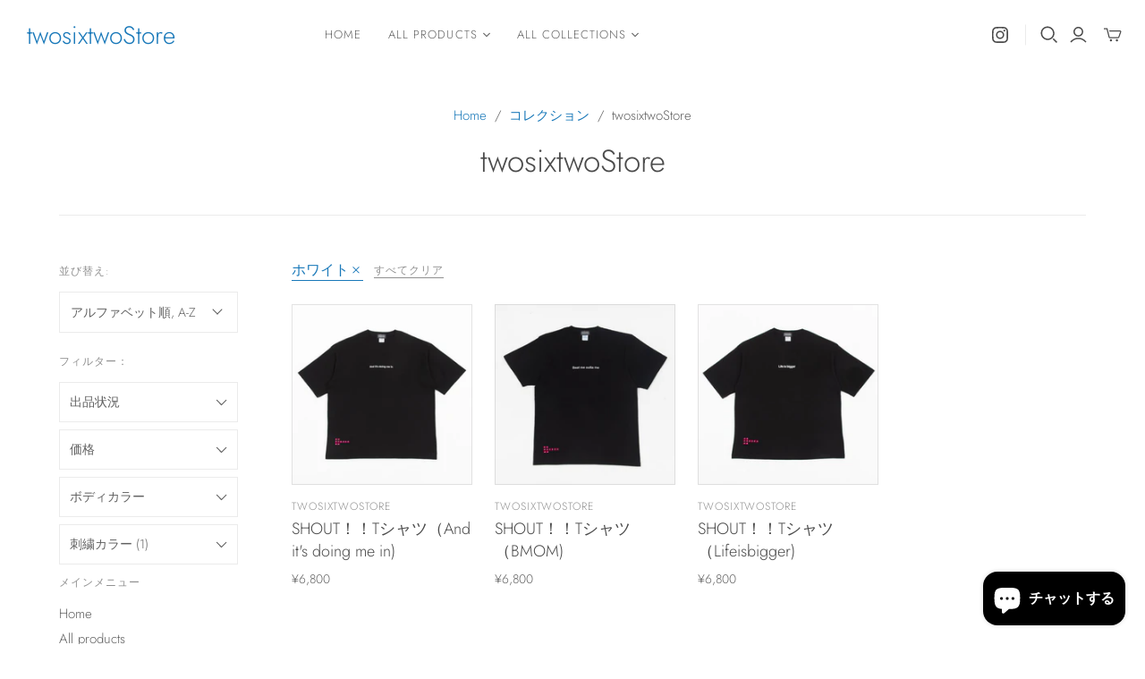

--- FILE ---
content_type: text/html; charset=utf-8
request_url: https://262.jp/collections/vendors?filter.v.option.%E5%88%BA%E7%B9%8D%E3%82%AB%E3%83%A9%E3%83%BC=%E3%83%9B%E3%83%AF%E3%82%A4%E3%83%88&q=twosixtwoStore
body_size: 26338
content:
<!DOCTYPE html>
<html class="no-js no-touch" lang="ja">
<head>
  <meta charset="utf-8">
  <meta http-equiv="X-UA-Compatible" content="IE=edge,chrome=1">
  <meta name="viewport" content="width=device-width,initial-scale=1">
<!-- Facebook Pixel Code -->
<!-- Event snippet for 262cv conversion page -->
<script>
  gtag('event', 'conversion', {
      'send_to': 'AW-1028077077/IpmECLC8hOAYEJXsnOoD',
      'transaction_id': ''
  });
</script>

  <!-- LINE Tag Base Code -->
<!-- Do Not Modify -->
<script>
(function(g,d,o){
  g._ltq=g._ltq||[];g._lt=g._lt||function(){g._ltq.push(arguments)};
  var h=location.protocol==='https:'?'https://d.line-scdn.net':'http://d.line-cdn.net';
  var s=d.createElement('script');s.async=1;
  s.src=o||h+'/n/line_tag/public/release/v1/lt.js';
  var t=d.getElementsByTagName('script')[0];t.parentNode.insertBefore(s,t);
    })(window, document);
_lt('init', {
  customerType: 'lap',
  tagId: 'e50c5ca2-5031-4132-a9ae-ffd71f7003ee'
});
_lt('send', 'pv', ['e50c5ca2-5031-4132-a9ae-ffd71f7003ee']);
</script>
<noscript>
  <img height="1" width="1" style="display:none"
       src="https://tr.line.me/tag.gif?c_t=lap&t_id=e50c5ca2-5031-4132-a9ae-ffd71f7003ee&e=pv&noscript=1" />
</noscript>
<!-- End LINE Tag Base Code -->

  
<script>
!function(f,b,e,v,n,t,s)
{if(f.fbq)return;n=f.fbq=function(){n.callMethod?
n.callMethod.apply(n,arguments):n.queue.push(arguments)};
if(!f._fbq)f._fbq=n;n.push=n;n.loaded=!0;n.version='2.0';
n.queue=[];t=b.createElement(e);t.async=!0;
t.src=v;s=b.getElementsByTagName(e)[0];
s.parentNode.insertBefore(t,s)}(window,document,'script',
'https://connect.facebook.net/en_US/fbevents.js');
 fbq('init', '1347661622480321'); 
fbq('track', 'PageView');
</script>
<noscript>
 <img height="1" width="1" 
src="https://www.facebook.com/tr?id=1347661622480321&ev=PageView
&noscript=1"/>
</noscript>
<!-- End Facebook Pixel Code -->
  <!-- Preconnect Domains -->
  <link rel="preconnect" href="https://cdn.shopify.com" crossorigin>
  <link rel="preconnect" href="https://fonts.shopify.com" crossorigin>
  <link rel="preconnect" href="https://monorail-edge.shopifysvc.com">

  <!-- Preload Assets -->
  <link rel="preload" href="//262.jp/cdn/shop/t/3/assets/theme.css?v=54239873198507970811759331924" as="style">
  <link rel="preload" href="//262.jp/cdn/shop/t/3/assets/atlantic.js?v=7075614552877887261644047096" as="script">
  <link rel="preload" href="//262.jp/cdn/shop/t/3/assets/plugins.js?v=79646608729114258551644047099" as="script">
  <link rel="preload" href="//262.jp/cdn/shopifycloud/storefront/assets/themes_support/api.jquery-7ab1a3a4.js" as="script">
  <link rel="preload" href="//262.jp/cdn/shop/t/3/assets/atlantic-icons.woff?v=75156632991815219611644047095" as="font" type="font/woff" crossorigin>

  

  

  <title>twosixtwoStore</title>

  
    <meta name="description" content="遊びに忙しい大人たちへ。
サーフィン、ゴルフ、バイク、ミュージック、アウトドア・・
そんな場面でプラスワンポイントオシャレになれるアイテムを揃えました。
あとはあなたのセンス次第です。
">
  

  

  
    <link rel="canonical" href="https://262.jp/collections/vendors?q=twosixtwostore" />
  

  <script>window.performance && window.performance.mark && window.performance.mark('shopify.content_for_header.start');</script><meta name="google-site-verification" content="km3z3jpCItbhH3xVnO_56w9ALR5Sk7VaHY260hiYWMg">
<meta name="facebook-domain-verification" content="f83jlk46l0erorjiq4e4bclf86d4ue">
<meta id="shopify-digital-wallet" name="shopify-digital-wallet" content="/25128075348/digital_wallets/dialog">
<meta name="shopify-checkout-api-token" content="2b5f383785790395d1bc93eb8960978d">
<meta id="in-context-paypal-metadata" data-shop-id="25128075348" data-venmo-supported="false" data-environment="production" data-locale="ja_JP" data-paypal-v4="true" data-currency="JPY">
<script async="async" src="/checkouts/internal/preloads.js?locale=ja-JP"></script>
<script id="shopify-features" type="application/json">{"accessToken":"2b5f383785790395d1bc93eb8960978d","betas":["rich-media-storefront-analytics"],"domain":"262.jp","predictiveSearch":false,"shopId":25128075348,"locale":"ja"}</script>
<script>var Shopify = Shopify || {};
Shopify.shop = "cap262.myshopify.com";
Shopify.locale = "ja";
Shopify.currency = {"active":"JPY","rate":"1.0"};
Shopify.country = "JP";
Shopify.theme = {"name":"Atlantic","id":122707902601,"schema_name":"Atlantic","schema_version":"15.0.1","theme_store_id":566,"role":"main"};
Shopify.theme.handle = "null";
Shopify.theme.style = {"id":null,"handle":null};
Shopify.cdnHost = "262.jp/cdn";
Shopify.routes = Shopify.routes || {};
Shopify.routes.root = "/";</script>
<script type="module">!function(o){(o.Shopify=o.Shopify||{}).modules=!0}(window);</script>
<script>!function(o){function n(){var o=[];function n(){o.push(Array.prototype.slice.apply(arguments))}return n.q=o,n}var t=o.Shopify=o.Shopify||{};t.loadFeatures=n(),t.autoloadFeatures=n()}(window);</script>
<script id="shop-js-analytics" type="application/json">{"pageType":"collection"}</script>
<script defer="defer" async type="module" src="//262.jp/cdn/shopifycloud/shop-js/modules/v2/client.init-shop-cart-sync_0MstufBG.ja.esm.js"></script>
<script defer="defer" async type="module" src="//262.jp/cdn/shopifycloud/shop-js/modules/v2/chunk.common_jll-23Z1.esm.js"></script>
<script defer="defer" async type="module" src="//262.jp/cdn/shopifycloud/shop-js/modules/v2/chunk.modal_HXih6-AF.esm.js"></script>
<script type="module">
  await import("//262.jp/cdn/shopifycloud/shop-js/modules/v2/client.init-shop-cart-sync_0MstufBG.ja.esm.js");
await import("//262.jp/cdn/shopifycloud/shop-js/modules/v2/chunk.common_jll-23Z1.esm.js");
await import("//262.jp/cdn/shopifycloud/shop-js/modules/v2/chunk.modal_HXih6-AF.esm.js");

  window.Shopify.SignInWithShop?.initShopCartSync?.({"fedCMEnabled":true,"windoidEnabled":true});

</script>
<script>(function() {
  var isLoaded = false;
  function asyncLoad() {
    if (isLoaded) return;
    isLoaded = true;
    var urls = ["https:\/\/cap262.myshopify.com\/apps\/pushcode\/pushcode_shopify_scripttag.js?shop=cap262.myshopify.com","https:\/\/av.good-apps.co\/storage\/js\/good_apps_timer-cap262.myshopify.com.js?ver=43\u0026shop=cap262.myshopify.com","\/\/backinstock.useamp.com\/widget\/79440_1767159751.js?category=bis\u0026v=6\u0026shop=cap262.myshopify.com"];
    for (var i = 0; i < urls.length; i++) {
      var s = document.createElement('script');
      s.type = 'text/javascript';
      s.async = true;
      s.src = urls[i];
      var x = document.getElementsByTagName('script')[0];
      x.parentNode.insertBefore(s, x);
    }
  };
  if(window.attachEvent) {
    window.attachEvent('onload', asyncLoad);
  } else {
    window.addEventListener('load', asyncLoad, false);
  }
})();</script>
<script id="__st">var __st={"a":25128075348,"offset":32400,"reqid":"87f67f7d-147e-402d-ae3c-048d539594f3-1769231394","pageurl":"262.jp\/collections\/vendors?filter.v.option.%E5%88%BA%E7%B9%8D%E3%82%AB%E3%83%A9%E3%83%BC=%E3%83%9B%E3%83%AF%E3%82%A4%E3%83%88\u0026q=twosixtwoStore","u":"0f05f984a3c7","p":"vendors"};</script>
<script>window.ShopifyPaypalV4VisibilityTracking = true;</script>
<script id="captcha-bootstrap">!function(){'use strict';const t='contact',e='account',n='new_comment',o=[[t,t],['blogs',n],['comments',n],[t,'customer']],c=[[e,'customer_login'],[e,'guest_login'],[e,'recover_customer_password'],[e,'create_customer']],r=t=>t.map((([t,e])=>`form[action*='/${t}']:not([data-nocaptcha='true']) input[name='form_type'][value='${e}']`)).join(','),a=t=>()=>t?[...document.querySelectorAll(t)].map((t=>t.form)):[];function s(){const t=[...o],e=r(t);return a(e)}const i='password',u='form_key',d=['recaptcha-v3-token','g-recaptcha-response','h-captcha-response',i],f=()=>{try{return window.sessionStorage}catch{return}},m='__shopify_v',_=t=>t.elements[u];function p(t,e,n=!1){try{const o=window.sessionStorage,c=JSON.parse(o.getItem(e)),{data:r}=function(t){const{data:e,action:n}=t;return t[m]||n?{data:e,action:n}:{data:t,action:n}}(c);for(const[e,n]of Object.entries(r))t.elements[e]&&(t.elements[e].value=n);n&&o.removeItem(e)}catch(o){console.error('form repopulation failed',{error:o})}}const l='form_type',E='cptcha';function T(t){t.dataset[E]=!0}const w=window,h=w.document,L='Shopify',v='ce_forms',y='captcha';let A=!1;((t,e)=>{const n=(g='f06e6c50-85a8-45c8-87d0-21a2b65856fe',I='https://cdn.shopify.com/shopifycloud/storefront-forms-hcaptcha/ce_storefront_forms_captcha_hcaptcha.v1.5.2.iife.js',D={infoText:'hCaptchaによる保護',privacyText:'プライバシー',termsText:'利用規約'},(t,e,n)=>{const o=w[L][v],c=o.bindForm;if(c)return c(t,g,e,D).then(n);var r;o.q.push([[t,g,e,D],n]),r=I,A||(h.body.append(Object.assign(h.createElement('script'),{id:'captcha-provider',async:!0,src:r})),A=!0)});var g,I,D;w[L]=w[L]||{},w[L][v]=w[L][v]||{},w[L][v].q=[],w[L][y]=w[L][y]||{},w[L][y].protect=function(t,e){n(t,void 0,e),T(t)},Object.freeze(w[L][y]),function(t,e,n,w,h,L){const[v,y,A,g]=function(t,e,n){const i=e?o:[],u=t?c:[],d=[...i,...u],f=r(d),m=r(i),_=r(d.filter((([t,e])=>n.includes(e))));return[a(f),a(m),a(_),s()]}(w,h,L),I=t=>{const e=t.target;return e instanceof HTMLFormElement?e:e&&e.form},D=t=>v().includes(t);t.addEventListener('submit',(t=>{const e=I(t);if(!e)return;const n=D(e)&&!e.dataset.hcaptchaBound&&!e.dataset.recaptchaBound,o=_(e),c=g().includes(e)&&(!o||!o.value);(n||c)&&t.preventDefault(),c&&!n&&(function(t){try{if(!f())return;!function(t){const e=f();if(!e)return;const n=_(t);if(!n)return;const o=n.value;o&&e.removeItem(o)}(t);const e=Array.from(Array(32),(()=>Math.random().toString(36)[2])).join('');!function(t,e){_(t)||t.append(Object.assign(document.createElement('input'),{type:'hidden',name:u})),t.elements[u].value=e}(t,e),function(t,e){const n=f();if(!n)return;const o=[...t.querySelectorAll(`input[type='${i}']`)].map((({name:t})=>t)),c=[...d,...o],r={};for(const[a,s]of new FormData(t).entries())c.includes(a)||(r[a]=s);n.setItem(e,JSON.stringify({[m]:1,action:t.action,data:r}))}(t,e)}catch(e){console.error('failed to persist form',e)}}(e),e.submit())}));const S=(t,e)=>{t&&!t.dataset[E]&&(n(t,e.some((e=>e===t))),T(t))};for(const o of['focusin','change'])t.addEventListener(o,(t=>{const e=I(t);D(e)&&S(e,y())}));const B=e.get('form_key'),M=e.get(l),P=B&&M;t.addEventListener('DOMContentLoaded',(()=>{const t=y();if(P)for(const e of t)e.elements[l].value===M&&p(e,B);[...new Set([...A(),...v().filter((t=>'true'===t.dataset.shopifyCaptcha))])].forEach((e=>S(e,t)))}))}(h,new URLSearchParams(w.location.search),n,t,e,['guest_login'])})(!0,!0)}();</script>
<script integrity="sha256-4kQ18oKyAcykRKYeNunJcIwy7WH5gtpwJnB7kiuLZ1E=" data-source-attribution="shopify.loadfeatures" defer="defer" src="//262.jp/cdn/shopifycloud/storefront/assets/storefront/load_feature-a0a9edcb.js" crossorigin="anonymous"></script>
<script data-source-attribution="shopify.dynamic_checkout.dynamic.init">var Shopify=Shopify||{};Shopify.PaymentButton=Shopify.PaymentButton||{isStorefrontPortableWallets:!0,init:function(){window.Shopify.PaymentButton.init=function(){};var t=document.createElement("script");t.src="https://262.jp/cdn/shopifycloud/portable-wallets/latest/portable-wallets.ja.js",t.type="module",document.head.appendChild(t)}};
</script>
<script data-source-attribution="shopify.dynamic_checkout.buyer_consent">
  function portableWalletsHideBuyerConsent(e){var t=document.getElementById("shopify-buyer-consent"),n=document.getElementById("shopify-subscription-policy-button");t&&n&&(t.classList.add("hidden"),t.setAttribute("aria-hidden","true"),n.removeEventListener("click",e))}function portableWalletsShowBuyerConsent(e){var t=document.getElementById("shopify-buyer-consent"),n=document.getElementById("shopify-subscription-policy-button");t&&n&&(t.classList.remove("hidden"),t.removeAttribute("aria-hidden"),n.addEventListener("click",e))}window.Shopify?.PaymentButton&&(window.Shopify.PaymentButton.hideBuyerConsent=portableWalletsHideBuyerConsent,window.Shopify.PaymentButton.showBuyerConsent=portableWalletsShowBuyerConsent);
</script>
<script data-source-attribution="shopify.dynamic_checkout.cart.bootstrap">document.addEventListener("DOMContentLoaded",(function(){function t(){return document.querySelector("shopify-accelerated-checkout-cart, shopify-accelerated-checkout")}if(t())Shopify.PaymentButton.init();else{new MutationObserver((function(e,n){t()&&(Shopify.PaymentButton.init(),n.disconnect())})).observe(document.body,{childList:!0,subtree:!0})}}));
</script>
<link id="shopify-accelerated-checkout-styles" rel="stylesheet" media="screen" href="https://262.jp/cdn/shopifycloud/portable-wallets/latest/accelerated-checkout-backwards-compat.css" crossorigin="anonymous">
<style id="shopify-accelerated-checkout-cart">
        #shopify-buyer-consent {
  margin-top: 1em;
  display: inline-block;
  width: 100%;
}

#shopify-buyer-consent.hidden {
  display: none;
}

#shopify-subscription-policy-button {
  background: none;
  border: none;
  padding: 0;
  text-decoration: underline;
  font-size: inherit;
  cursor: pointer;
}

#shopify-subscription-policy-button::before {
  box-shadow: none;
}

      </style>

<script>window.performance && window.performance.mark && window.performance.mark('shopify.content_for_header.end');</script>

  
  















<meta property="og:site_name" content="twosixtwoStore">
<meta property="og:url" content="https://262.jp/collections/vendors?q=twosixtwostore">
<meta property="og:title" content="twosixtwoStore">
<meta property="og:type" content="website">
<meta property="og:description" content="遊びに忙しい大人たちへ。
サーフィン、ゴルフ、バイク、ミュージック、アウトドア・・
そんな場面でプラスワンポイントオシャレになれるアイテムを揃えました。
あとはあなたのセンス次第です。
">




    
    
    

    
    
    <meta
      property="og:image"
      content="https://262.jp/cdn/shop/files/snskyoyu_1204x630.jpg?v=1696490845"
    />
    <meta
      property="og:image:secure_url"
      content="https://262.jp/cdn/shop/files/snskyoyu_1204x630.jpg?v=1696490845"
    />
    <meta property="og:image:width" content="1204" />
    <meta property="og:image:height" content="630" />
    
    
    <meta property="og:image:alt" content="Social media image" />
  
















<meta name="twitter:title" content="twosixtwoStore">
<meta name="twitter:description" content="遊びに忙しい大人たちへ。
サーフィン、ゴルフ、バイク、ミュージック、アウトドア・・
そんな場面でプラスワンポイントオシャレになれるアイテムを揃えました。
あとはあなたのセンス次第です。
">


    
    
    
      
      
      <meta name="twitter:card" content="summary_large_image">
    
    
    <meta
      property="twitter:image"
      content="https://262.jp/cdn/shop/files/snskyoyu_1200x600_crop_center.jpg?v=1696490845"
    />
    <meta property="twitter:image:width" content="1200" />
    <meta property="twitter:image:height" content="600" />
    
    
    <meta property="twitter:image:alt" content="Social media image" />
  



  <script>
    document.documentElement.className=document.documentElement.className.replace(/\bno-js\b/,'js');
    if(window.Shopify&&window.Shopify.designMode)document.documentElement.className+=' in-theme-editor';
    if(('ontouchstart' in window)||window.DocumentTouch&&document instanceof DocumentTouch)document.documentElement.className=document.documentElement.className.replace(/\bno-touch\b/,'has-touch');
  </script>

  <!-- Theme CSS -->
  <link rel="stylesheet" href="//262.jp/cdn/shop/t/3/assets/theme.css?v=54239873198507970811759331924">

  <!-- Store object -->
  
  <script>
    window.Theme = {};
    Theme.version = "15.0.1";
    Theme.name = 'Atlantic';
    Theme.products = new Array();
    Theme.shippingCalcErrorMessage = "エラー: 郵便番号 --error_message--";
    Theme.shippingCalcMultiRates = "--address--向けの配送料は--rate--から--number_of_rates--ご利用になれます。";
    Theme.shippingCalcOneRate = "--address--向け、ご利用可能な配送料が1つ見つかりました";
    Theme.shippingCalcNoRates = "申し訳ありませんが、このお届け先には出荷いたしておりません";
    Theme.shippingCalcRateValues = "--rate-- で --rate_title--";
    Theme.userLoggedIn = false;
    Theme.userAddress = '';
    Theme.centerHeader = false;
  
    Theme.cartItemsOne = "項目";
    Theme.cartItemsOther = "箇条";
  
    Theme.addToCart = "カートに追加";
    Theme.soldOut = "完売";
    Theme.unavailable = "無効";
    Theme.routes = {
      "root_url": "/",
      "account_url": "/account",
      "account_login_url": "/account/login",
      "account_logout_url": "/account/logout",
      "account_register_url": "/account/register",
      "account_addresses_url": "/account/addresses",
      "collections_url": "/collections",
      "all_products_collection_url": "/collections/all",
      "search_url": "/search",
      "cart_url": "/cart",
      "cart_add_url": "/cart/add",
      "cart_change_url": "/cart/change",
      "cart_clear_url": "/cart/clear",
      "product_recommendations_url": "/recommendations/products"
    };
  </script>
  

<!-- Google tag (gtag.js) -->
<script async src="https://www.googletagmanager.com/gtag/js?id=G-SQ7LQLPLK0"></script>
<script>
  window.dataLayer = window.dataLayer || [];
  function gtag(){dataLayer.push(arguments);}
  gtag('js', new Date());

  gtag('config', 'G-SQ7LQLPLK0');
</script>
<!-- Meta Pixel Code -->
<script>
  !function(f,b,e,v,n,t,s)
  {if(f.fbq)return;n=f.fbq=function(){n.callMethod?
  n.callMethod.apply(n,arguments):n.queue.push(arguments)};
  if(!f._fbq)f._fbq=n;n.push=n;n.loaded=!0;n.version='2.0';
  n.queue=[];t=b.createElement(e);t.async=!0;
  t.src=v;s=b.getElementsByTagName(e)[0];
  s.parentNode.insertBefore(t,s)}(window, document,'script',
  'https://connect.facebook.net/en_US/fbevents.js');
  fbq('init', '2958654084444019');
  fbq('track', 'PageView');
</script>
<noscript><img height="1" width="1" style="display:none"
  src="https://www.facebook.com/tr?id=2958654084444019&ev=PageView&noscript=1"
/></noscript>
<!-- End Meta Pixel Code -->
  <meta name="facebook-domain-verification" content="uxl2m5a6e0eg1eveg6n8nv1d5si27j" />
<!-- BEGIN app block: shopify://apps/pushcode-web/blocks/app-embed-block/d99ea528-e32b-461b-bbe8-c1eeaf51b084 --><script defer src="/apps/pushcode/pushcode-js/pushcode.js"></script>
<script defer type="module" src="/apps/pushcode/pushcode-components/index.esm.js"></script>
<script defer type="module" src="/apps/pushcode/pushcode-components/pushcode-components.esm.js"></script>
<script>
    window.PushCodeShopify = { product: null }
</script>
<script defer type="module" src="/apps/pushcode/pushcode_shopify_init.js"></script>

<!-- END app block --><link href="https://cdn.shopify.com/extensions/6e59760f-9180-4fdd-9aad-7a530003b6c9/v3.0.0/assets/reterior-ranking-tailwind.css" rel="stylesheet" type="text/css" media="all">
<script src="https://cdn.shopify.com/extensions/e8878072-2f6b-4e89-8082-94b04320908d/inbox-1254/assets/inbox-chat-loader.js" type="text/javascript" defer="defer"></script>
<link href="https://monorail-edge.shopifysvc.com" rel="dns-prefetch">
<script>(function(){if ("sendBeacon" in navigator && "performance" in window) {try {var session_token_from_headers = performance.getEntriesByType('navigation')[0].serverTiming.find(x => x.name == '_s').description;} catch {var session_token_from_headers = undefined;}var session_cookie_matches = document.cookie.match(/_shopify_s=([^;]*)/);var session_token_from_cookie = session_cookie_matches && session_cookie_matches.length === 2 ? session_cookie_matches[1] : "";var session_token = session_token_from_headers || session_token_from_cookie || "";function handle_abandonment_event(e) {var entries = performance.getEntries().filter(function(entry) {return /monorail-edge.shopifysvc.com/.test(entry.name);});if (!window.abandonment_tracked && entries.length === 0) {window.abandonment_tracked = true;var currentMs = Date.now();var navigation_start = performance.timing.navigationStart;var payload = {shop_id: 25128075348,url: window.location.href,navigation_start,duration: currentMs - navigation_start,session_token,page_type: "collection"};window.navigator.sendBeacon("https://monorail-edge.shopifysvc.com/v1/produce", JSON.stringify({schema_id: "online_store_buyer_site_abandonment/1.1",payload: payload,metadata: {event_created_at_ms: currentMs,event_sent_at_ms: currentMs}}));}}window.addEventListener('pagehide', handle_abandonment_event);}}());</script>
<script id="web-pixels-manager-setup">(function e(e,d,r,n,o){if(void 0===o&&(o={}),!Boolean(null===(a=null===(i=window.Shopify)||void 0===i?void 0:i.analytics)||void 0===a?void 0:a.replayQueue)){var i,a;window.Shopify=window.Shopify||{};var t=window.Shopify;t.analytics=t.analytics||{};var s=t.analytics;s.replayQueue=[],s.publish=function(e,d,r){return s.replayQueue.push([e,d,r]),!0};try{self.performance.mark("wpm:start")}catch(e){}var l=function(){var e={modern:/Edge?\/(1{2}[4-9]|1[2-9]\d|[2-9]\d{2}|\d{4,})\.\d+(\.\d+|)|Firefox\/(1{2}[4-9]|1[2-9]\d|[2-9]\d{2}|\d{4,})\.\d+(\.\d+|)|Chrom(ium|e)\/(9{2}|\d{3,})\.\d+(\.\d+|)|(Maci|X1{2}).+ Version\/(15\.\d+|(1[6-9]|[2-9]\d|\d{3,})\.\d+)([,.]\d+|)( \(\w+\)|)( Mobile\/\w+|) Safari\/|Chrome.+OPR\/(9{2}|\d{3,})\.\d+\.\d+|(CPU[ +]OS|iPhone[ +]OS|CPU[ +]iPhone|CPU IPhone OS|CPU iPad OS)[ +]+(15[._]\d+|(1[6-9]|[2-9]\d|\d{3,})[._]\d+)([._]\d+|)|Android:?[ /-](13[3-9]|1[4-9]\d|[2-9]\d{2}|\d{4,})(\.\d+|)(\.\d+|)|Android.+Firefox\/(13[5-9]|1[4-9]\d|[2-9]\d{2}|\d{4,})\.\d+(\.\d+|)|Android.+Chrom(ium|e)\/(13[3-9]|1[4-9]\d|[2-9]\d{2}|\d{4,})\.\d+(\.\d+|)|SamsungBrowser\/([2-9]\d|\d{3,})\.\d+/,legacy:/Edge?\/(1[6-9]|[2-9]\d|\d{3,})\.\d+(\.\d+|)|Firefox\/(5[4-9]|[6-9]\d|\d{3,})\.\d+(\.\d+|)|Chrom(ium|e)\/(5[1-9]|[6-9]\d|\d{3,})\.\d+(\.\d+|)([\d.]+$|.*Safari\/(?![\d.]+ Edge\/[\d.]+$))|(Maci|X1{2}).+ Version\/(10\.\d+|(1[1-9]|[2-9]\d|\d{3,})\.\d+)([,.]\d+|)( \(\w+\)|)( Mobile\/\w+|) Safari\/|Chrome.+OPR\/(3[89]|[4-9]\d|\d{3,})\.\d+\.\d+|(CPU[ +]OS|iPhone[ +]OS|CPU[ +]iPhone|CPU IPhone OS|CPU iPad OS)[ +]+(10[._]\d+|(1[1-9]|[2-9]\d|\d{3,})[._]\d+)([._]\d+|)|Android:?[ /-](13[3-9]|1[4-9]\d|[2-9]\d{2}|\d{4,})(\.\d+|)(\.\d+|)|Mobile Safari.+OPR\/([89]\d|\d{3,})\.\d+\.\d+|Android.+Firefox\/(13[5-9]|1[4-9]\d|[2-9]\d{2}|\d{4,})\.\d+(\.\d+|)|Android.+Chrom(ium|e)\/(13[3-9]|1[4-9]\d|[2-9]\d{2}|\d{4,})\.\d+(\.\d+|)|Android.+(UC? ?Browser|UCWEB|U3)[ /]?(15\.([5-9]|\d{2,})|(1[6-9]|[2-9]\d|\d{3,})\.\d+)\.\d+|SamsungBrowser\/(5\.\d+|([6-9]|\d{2,})\.\d+)|Android.+MQ{2}Browser\/(14(\.(9|\d{2,})|)|(1[5-9]|[2-9]\d|\d{3,})(\.\d+|))(\.\d+|)|K[Aa][Ii]OS\/(3\.\d+|([4-9]|\d{2,})\.\d+)(\.\d+|)/},d=e.modern,r=e.legacy,n=navigator.userAgent;return n.match(d)?"modern":n.match(r)?"legacy":"unknown"}(),u="modern"===l?"modern":"legacy",c=(null!=n?n:{modern:"",legacy:""})[u],f=function(e){return[e.baseUrl,"/wpm","/b",e.hashVersion,"modern"===e.buildTarget?"m":"l",".js"].join("")}({baseUrl:d,hashVersion:r,buildTarget:u}),m=function(e){var d=e.version,r=e.bundleTarget,n=e.surface,o=e.pageUrl,i=e.monorailEndpoint;return{emit:function(e){var a=e.status,t=e.errorMsg,s=(new Date).getTime(),l=JSON.stringify({metadata:{event_sent_at_ms:s},events:[{schema_id:"web_pixels_manager_load/3.1",payload:{version:d,bundle_target:r,page_url:o,status:a,surface:n,error_msg:t},metadata:{event_created_at_ms:s}}]});if(!i)return console&&console.warn&&console.warn("[Web Pixels Manager] No Monorail endpoint provided, skipping logging."),!1;try{return self.navigator.sendBeacon.bind(self.navigator)(i,l)}catch(e){}var u=new XMLHttpRequest;try{return u.open("POST",i,!0),u.setRequestHeader("Content-Type","text/plain"),u.send(l),!0}catch(e){return console&&console.warn&&console.warn("[Web Pixels Manager] Got an unhandled error while logging to Monorail."),!1}}}}({version:r,bundleTarget:l,surface:e.surface,pageUrl:self.location.href,monorailEndpoint:e.monorailEndpoint});try{o.browserTarget=l,function(e){var d=e.src,r=e.async,n=void 0===r||r,o=e.onload,i=e.onerror,a=e.sri,t=e.scriptDataAttributes,s=void 0===t?{}:t,l=document.createElement("script"),u=document.querySelector("head"),c=document.querySelector("body");if(l.async=n,l.src=d,a&&(l.integrity=a,l.crossOrigin="anonymous"),s)for(var f in s)if(Object.prototype.hasOwnProperty.call(s,f))try{l.dataset[f]=s[f]}catch(e){}if(o&&l.addEventListener("load",o),i&&l.addEventListener("error",i),u)u.appendChild(l);else{if(!c)throw new Error("Did not find a head or body element to append the script");c.appendChild(l)}}({src:f,async:!0,onload:function(){if(!function(){var e,d;return Boolean(null===(d=null===(e=window.Shopify)||void 0===e?void 0:e.analytics)||void 0===d?void 0:d.initialized)}()){var d=window.webPixelsManager.init(e)||void 0;if(d){var r=window.Shopify.analytics;r.replayQueue.forEach((function(e){var r=e[0],n=e[1],o=e[2];d.publishCustomEvent(r,n,o)})),r.replayQueue=[],r.publish=d.publishCustomEvent,r.visitor=d.visitor,r.initialized=!0}}},onerror:function(){return m.emit({status:"failed",errorMsg:"".concat(f," has failed to load")})},sri:function(e){var d=/^sha384-[A-Za-z0-9+/=]+$/;return"string"==typeof e&&d.test(e)}(c)?c:"",scriptDataAttributes:o}),m.emit({status:"loading"})}catch(e){m.emit({status:"failed",errorMsg:(null==e?void 0:e.message)||"Unknown error"})}}})({shopId: 25128075348,storefrontBaseUrl: "https://262.jp",extensionsBaseUrl: "https://extensions.shopifycdn.com/cdn/shopifycloud/web-pixels-manager",monorailEndpoint: "https://monorail-edge.shopifysvc.com/unstable/produce_batch",surface: "storefront-renderer",enabledBetaFlags: ["2dca8a86"],webPixelsConfigList: [{"id":"1038778505","configuration":"{\"webPixelName\":\"Judge.me\"}","eventPayloadVersion":"v1","runtimeContext":"STRICT","scriptVersion":"34ad157958823915625854214640f0bf","type":"APP","apiClientId":683015,"privacyPurposes":["ANALYTICS"],"dataSharingAdjustments":{"protectedCustomerApprovalScopes":["read_customer_email","read_customer_name","read_customer_personal_data","read_customer_phone"]}},{"id":"466026633","configuration":"{\"config\":\"{\\\"google_tag_ids\\\":[\\\"G-SQ7LQLPLK0\\\",\\\"GT-NGK4TNP\\\"],\\\"target_country\\\":\\\"JP\\\",\\\"gtag_events\\\":[{\\\"type\\\":\\\"begin_checkout\\\",\\\"action_label\\\":[\\\"G-SQ7LQLPLK0\\\",\\\"AW-1028077077\\\/YBtRCJ6R6uAYEJXsnOoD\\\"]},{\\\"type\\\":\\\"search\\\",\\\"action_label\\\":[\\\"G-SQ7LQLPLK0\\\",\\\"AW-1028077077\\\/NHSyCJiR6uAYEJXsnOoD\\\"]},{\\\"type\\\":\\\"view_item\\\",\\\"action_label\\\":[\\\"G-SQ7LQLPLK0\\\",\\\"AW-1028077077\\\/dj7TCJWR6uAYEJXsnOoD\\\",\\\"MC-9KC6770YX4\\\"]},{\\\"type\\\":\\\"purchase\\\",\\\"action_label\\\":[\\\"G-SQ7LQLPLK0\\\",\\\"AW-1028077077\\\/IzilCI-R6uAYEJXsnOoD\\\",\\\"MC-9KC6770YX4\\\"]},{\\\"type\\\":\\\"page_view\\\",\\\"action_label\\\":[\\\"G-SQ7LQLPLK0\\\",\\\"AW-1028077077\\\/qtVcCJKR6uAYEJXsnOoD\\\",\\\"MC-9KC6770YX4\\\"]},{\\\"type\\\":\\\"add_payment_info\\\",\\\"action_label\\\":[\\\"G-SQ7LQLPLK0\\\",\\\"AW-1028077077\\\/Ggw-CKGR6uAYEJXsnOoD\\\"]},{\\\"type\\\":\\\"add_to_cart\\\",\\\"action_label\\\":[\\\"G-SQ7LQLPLK0\\\",\\\"AW-1028077077\\\/6wB1CJuR6uAYEJXsnOoD\\\"]}],\\\"enable_monitoring_mode\\\":false}\"}","eventPayloadVersion":"v1","runtimeContext":"OPEN","scriptVersion":"b2a88bafab3e21179ed38636efcd8a93","type":"APP","apiClientId":1780363,"privacyPurposes":[],"dataSharingAdjustments":{"protectedCustomerApprovalScopes":["read_customer_address","read_customer_email","read_customer_name","read_customer_personal_data","read_customer_phone"]}},{"id":"213352585","configuration":"{\"pixel_id\":\"1347661622480321\",\"pixel_type\":\"facebook_pixel\",\"metaapp_system_user_token\":\"-\"}","eventPayloadVersion":"v1","runtimeContext":"OPEN","scriptVersion":"ca16bc87fe92b6042fbaa3acc2fbdaa6","type":"APP","apiClientId":2329312,"privacyPurposes":["ANALYTICS","MARKETING","SALE_OF_DATA"],"dataSharingAdjustments":{"protectedCustomerApprovalScopes":["read_customer_address","read_customer_email","read_customer_name","read_customer_personal_data","read_customer_phone"]}},{"id":"79134857","configuration":"{\"tagID\":\"2613358577520\"}","eventPayloadVersion":"v1","runtimeContext":"STRICT","scriptVersion":"18031546ee651571ed29edbe71a3550b","type":"APP","apiClientId":3009811,"privacyPurposes":["ANALYTICS","MARKETING","SALE_OF_DATA"],"dataSharingAdjustments":{"protectedCustomerApprovalScopes":["read_customer_address","read_customer_email","read_customer_name","read_customer_personal_data","read_customer_phone"]}},{"id":"shopify-app-pixel","configuration":"{}","eventPayloadVersion":"v1","runtimeContext":"STRICT","scriptVersion":"0450","apiClientId":"shopify-pixel","type":"APP","privacyPurposes":["ANALYTICS","MARKETING"]},{"id":"shopify-custom-pixel","eventPayloadVersion":"v1","runtimeContext":"LAX","scriptVersion":"0450","apiClientId":"shopify-pixel","type":"CUSTOM","privacyPurposes":["ANALYTICS","MARKETING"]}],isMerchantRequest: false,initData: {"shop":{"name":"twosixtwoStore","paymentSettings":{"currencyCode":"JPY"},"myshopifyDomain":"cap262.myshopify.com","countryCode":"JP","storefrontUrl":"https:\/\/262.jp"},"customer":null,"cart":null,"checkout":null,"productVariants":[],"purchasingCompany":null},},"https://262.jp/cdn","fcfee988w5aeb613cpc8e4bc33m6693e112",{"modern":"","legacy":""},{"shopId":"25128075348","storefrontBaseUrl":"https:\/\/262.jp","extensionBaseUrl":"https:\/\/extensions.shopifycdn.com\/cdn\/shopifycloud\/web-pixels-manager","surface":"storefront-renderer","enabledBetaFlags":"[\"2dca8a86\"]","isMerchantRequest":"false","hashVersion":"fcfee988w5aeb613cpc8e4bc33m6693e112","publish":"custom","events":"[[\"page_viewed\",{}]]"});</script><script>
  window.ShopifyAnalytics = window.ShopifyAnalytics || {};
  window.ShopifyAnalytics.meta = window.ShopifyAnalytics.meta || {};
  window.ShopifyAnalytics.meta.currency = 'JPY';
  var meta = {"page":{"pageType":"vendors","requestId":"87f67f7d-147e-402d-ae3c-048d539594f3-1769231394"}};
  for (var attr in meta) {
    window.ShopifyAnalytics.meta[attr] = meta[attr];
  }
</script>
<script class="analytics">
  (function () {
    var customDocumentWrite = function(content) {
      var jquery = null;

      if (window.jQuery) {
        jquery = window.jQuery;
      } else if (window.Checkout && window.Checkout.$) {
        jquery = window.Checkout.$;
      }

      if (jquery) {
        jquery('body').append(content);
      }
    };

    var hasLoggedConversion = function(token) {
      if (token) {
        return document.cookie.indexOf('loggedConversion=' + token) !== -1;
      }
      return false;
    }

    var setCookieIfConversion = function(token) {
      if (token) {
        var twoMonthsFromNow = new Date(Date.now());
        twoMonthsFromNow.setMonth(twoMonthsFromNow.getMonth() + 2);

        document.cookie = 'loggedConversion=' + token + '; expires=' + twoMonthsFromNow;
      }
    }

    var trekkie = window.ShopifyAnalytics.lib = window.trekkie = window.trekkie || [];
    if (trekkie.integrations) {
      return;
    }
    trekkie.methods = [
      'identify',
      'page',
      'ready',
      'track',
      'trackForm',
      'trackLink'
    ];
    trekkie.factory = function(method) {
      return function() {
        var args = Array.prototype.slice.call(arguments);
        args.unshift(method);
        trekkie.push(args);
        return trekkie;
      };
    };
    for (var i = 0; i < trekkie.methods.length; i++) {
      var key = trekkie.methods[i];
      trekkie[key] = trekkie.factory(key);
    }
    trekkie.load = function(config) {
      trekkie.config = config || {};
      trekkie.config.initialDocumentCookie = document.cookie;
      var first = document.getElementsByTagName('script')[0];
      var script = document.createElement('script');
      script.type = 'text/javascript';
      script.onerror = function(e) {
        var scriptFallback = document.createElement('script');
        scriptFallback.type = 'text/javascript';
        scriptFallback.onerror = function(error) {
                var Monorail = {
      produce: function produce(monorailDomain, schemaId, payload) {
        var currentMs = new Date().getTime();
        var event = {
          schema_id: schemaId,
          payload: payload,
          metadata: {
            event_created_at_ms: currentMs,
            event_sent_at_ms: currentMs
          }
        };
        return Monorail.sendRequest("https://" + monorailDomain + "/v1/produce", JSON.stringify(event));
      },
      sendRequest: function sendRequest(endpointUrl, payload) {
        // Try the sendBeacon API
        if (window && window.navigator && typeof window.navigator.sendBeacon === 'function' && typeof window.Blob === 'function' && !Monorail.isIos12()) {
          var blobData = new window.Blob([payload], {
            type: 'text/plain'
          });

          if (window.navigator.sendBeacon(endpointUrl, blobData)) {
            return true;
          } // sendBeacon was not successful

        } // XHR beacon

        var xhr = new XMLHttpRequest();

        try {
          xhr.open('POST', endpointUrl);
          xhr.setRequestHeader('Content-Type', 'text/plain');
          xhr.send(payload);
        } catch (e) {
          console.log(e);
        }

        return false;
      },
      isIos12: function isIos12() {
        return window.navigator.userAgent.lastIndexOf('iPhone; CPU iPhone OS 12_') !== -1 || window.navigator.userAgent.lastIndexOf('iPad; CPU OS 12_') !== -1;
      }
    };
    Monorail.produce('monorail-edge.shopifysvc.com',
      'trekkie_storefront_load_errors/1.1',
      {shop_id: 25128075348,
      theme_id: 122707902601,
      app_name: "storefront",
      context_url: window.location.href,
      source_url: "//262.jp/cdn/s/trekkie.storefront.8d95595f799fbf7e1d32231b9a28fd43b70c67d3.min.js"});

        };
        scriptFallback.async = true;
        scriptFallback.src = '//262.jp/cdn/s/trekkie.storefront.8d95595f799fbf7e1d32231b9a28fd43b70c67d3.min.js';
        first.parentNode.insertBefore(scriptFallback, first);
      };
      script.async = true;
      script.src = '//262.jp/cdn/s/trekkie.storefront.8d95595f799fbf7e1d32231b9a28fd43b70c67d3.min.js';
      first.parentNode.insertBefore(script, first);
    };
    trekkie.load(
      {"Trekkie":{"appName":"storefront","development":false,"defaultAttributes":{"shopId":25128075348,"isMerchantRequest":null,"themeId":122707902601,"themeCityHash":"5015408495237711147","contentLanguage":"ja","currency":"JPY","eventMetadataId":"6988e0a8-c92b-4b8f-9b16-ffcda33c255d"},"isServerSideCookieWritingEnabled":true,"monorailRegion":"shop_domain","enabledBetaFlags":["65f19447"]},"Session Attribution":{},"S2S":{"facebookCapiEnabled":true,"source":"trekkie-storefront-renderer","apiClientId":580111}}
    );

    var loaded = false;
    trekkie.ready(function() {
      if (loaded) return;
      loaded = true;

      window.ShopifyAnalytics.lib = window.trekkie;

      var originalDocumentWrite = document.write;
      document.write = customDocumentWrite;
      try { window.ShopifyAnalytics.merchantGoogleAnalytics.call(this); } catch(error) {};
      document.write = originalDocumentWrite;

      window.ShopifyAnalytics.lib.page(null,{"pageType":"vendors","requestId":"87f67f7d-147e-402d-ae3c-048d539594f3-1769231394","shopifyEmitted":true});

      var match = window.location.pathname.match(/checkouts\/(.+)\/(thank_you|post_purchase)/)
      var token = match? match[1]: undefined;
      if (!hasLoggedConversion(token)) {
        setCookieIfConversion(token);
        
      }
    });


        var eventsListenerScript = document.createElement('script');
        eventsListenerScript.async = true;
        eventsListenerScript.src = "//262.jp/cdn/shopifycloud/storefront/assets/shop_events_listener-3da45d37.js";
        document.getElementsByTagName('head')[0].appendChild(eventsListenerScript);

})();</script>
<script
  defer
  src="https://262.jp/cdn/shopifycloud/perf-kit/shopify-perf-kit-3.0.4.min.js"
  data-application="storefront-renderer"
  data-shop-id="25128075348"
  data-render-region="gcp-us-east1"
  data-page-type="collection"
  data-theme-instance-id="122707902601"
  data-theme-name="Atlantic"
  data-theme-version="15.0.1"
  data-monorail-region="shop_domain"
  data-resource-timing-sampling-rate="10"
  data-shs="true"
  data-shs-beacon="true"
  data-shs-export-with-fetch="true"
  data-shs-logs-sample-rate="1"
  data-shs-beacon-endpoint="https://262.jp/api/collect"
></script>
</head>

<body
  class="
    
      template-collection
    
    
    
    product-grid-square
  "
  >
  <div id="fb-root"></div>
  <script>(function(d, s, id) {
    var js, fjs = d.getElementsByTagName(s)[0];
    if (d.getElementById(id)) return;
    js = d.createElement(s); js.id = id;
    js.src = "//connect.facebook.net/en_US/all.js#xfbml=1&appId=187795038002910";
    fjs.parentNode.insertBefore(js, fjs);
  }(document, 'script', 'facebook-jssdk'));</script>

  
  <svg
    class="icon-star-reference"
    aria-hidden="true"
    focusable="false"
    role="presentation"
    xmlns="http://www.w3.org/2000/svg" width="20" height="20" viewBox="3 3 17 17" fill="none"
  >
    <symbol id="icon-star">
      <rect class="icon-star-background" width="20" height="20" fill="currentColor"/>
      <path d="M10 3L12.163 7.60778L17 8.35121L13.5 11.9359L14.326 17L10 14.6078L5.674 17L6.5 11.9359L3 8.35121L7.837 7.60778L10 3Z" stroke="currentColor" stroke-width="2" stroke-linecap="round" stroke-linejoin="round" fill="none"/>
    </symbol>
    <clipPath id="icon-star-clip">
      <path d="M10 3L12.163 7.60778L17 8.35121L13.5 11.9359L14.326 17L10 14.6078L5.674 17L6.5 11.9359L3 8.35121L7.837 7.60778L10 3Z" stroke="currentColor" stroke-width="2" stroke-linecap="round" stroke-linejoin="round"/>
    </clipPath>
  </svg>
  


  




  <!-- Root element of PhotoSwipe. Must have class pswp. -->
  <div
    class="pswp"
    tabindex="-1"
    role="dialog"
    aria-hidden="true"
    data-photoswipe
  >
    <!--
      Background of PhotoSwipe.
      It's a separate element as animating opacity is faster than rgba().
    -->
    <div class="pswp__bg"></div>
    <!-- Slides wrapper with overflow:hidden. -->
    <div class="pswp__scroll-wrap">
      <!--
        Container that holds slides.
        PhotoSwipe keeps only 3 of them in the DOM to save memory.
        Don't modify these 3 pswp__item elements, data is added later on.
      -->
      <div class="pswp__container">
        <div class="pswp__item"></div>
        <div class="pswp__item"></div>
        <div class="pswp__item"></div>
      </div>
      <!--
        Default (PhotoSwipeUI_Default) interface on top of sliding area.
        Can be changed.
      -->
      <div class="pswp__ui pswp__ui--hidden">
        <div class="pswp__top-bar">
          <!--  Controls are self-explanatory. Order can be changed. -->
          <div class="pswp__counter"></div>
          <button
            class="pswp__button pswp__button--close"
            title="閉じる"
            aria-label="閉じる"
          >
            




<svg class="svg-icon icon-close-thin " xmlns="http://www.w3.org/2000/svg" width="16" height="16" fill="none" viewBox="0 0 20 20">
  <path stroke="currentColor" stroke-width="1.5" d="M1 1l9 9m0 0l9 9m-9-9l9-9m-9 9l-9 9"/>
</svg>










          </button>
          <button
            class="pswp__button pswp__button--share"
            title="Share"
          ></button>
          <button
            class="pswp__button pswp__button--fs"
            title="Toggle fullscreen"
          ></button>
          <button
            class="pswp__button pswp__button--zoom"
            title="Zoom in/out"
          ></button>
          <!-- Preloader demo http://codepen.io/dimsemenov/pen/yyBWoR -->
          <!-- element will get class pswp__preloader--active when preloader is running -->
          <div class="pswp__preloader">
            <div class="pswp__preloader__icn">
              <div class="pswp__preloader__cut">
                <div class="pswp__preloader__donut"></div>
              </div>
            </div>
          </div>
        </div>
        <div class="pswp__share-modal pswp__share-modal--hidden pswp__single-tap">
          <div class="pswp__share-tooltip"></div>
        </div>
        <button
          class="pswp__button pswp__button--arrow--left"
          title="Previous (arrow left)"
        ></button>
        <button
          class="pswp__button pswp__button--arrow--right"
          title="Next (arrow right)"
        ></button>
        <div class="pswp__caption">
          <div class="pswp__caption__center"></div>
        </div>
      </div>
    </div>
  </div>





  <section
  class="
    quickshop
    
  "
  data-quickshop
>
  <div class="quickshop-content" data-quickshop-content>
    
      <button class="quickshop-close" data-quickshop-close>
        




<svg class="svg-icon icon-close-thin " xmlns="http://www.w3.org/2000/svg" width="16" height="16" fill="none" viewBox="0 0 20 20">
  <path stroke="currentColor" stroke-width="1.5" d="M1 1l9 9m0 0l9 9m-9-9l9-9m-9 9l-9 9"/>
</svg>










      </button>
    

    <div class="quickshop-product" data-quickshop-product-inject></div>
  </div>

  <span class="spinner quickshop-spinner">
    <span></span>
    <span></span>
    <span></span>
  </span>
</section>

  
  <div class="sidebar-drawer-container" data-sidebar-drawer-container>
    <div class="sidebar-drawer" data-sidebar-drawer tab-index="-1">
      <div class="sidebar-drawer__header-container">
        <div class="sidebar-drawer__header" data-sidebar-drawer-header></div>
  
        <button
          class="sidebar-drawer__header-close"
          aria-label="close"
          data-sidebar-drawer-close
        >
          




<svg class="svg-icon icon-close-alt " xmlns="http://www.w3.org/2000/svg" width="12" height="12" fill="none" viewBox="0 0 12 12">
  <path fill="currentColor" fill-rule="evenodd" d="M5.025 6L0 .975.975 0 6 5.025 11.025 0 12 .975 6.975 6 12 11.025l-.975.975L6 6.975.975 12 0 11.025 5.025 6z" clip-rule="evenodd"/>
</svg>










        </button>
      </div>
  
      <div class="sidebar-drawer__content" data-sidebar-drawer-content></div>
    </div>
  </div>
  


  <div id="shopify-section-pxs-announcement-bar" class="shopify-section"><script
  type="application/json"
  data-section-type="pxs-announcement-bar"
  data-section-id="pxs-announcement-bar"
></script>












  </div>
  <div id="shopify-section-static-header" class="shopify-section section-header">

<script
  type="application/json"
  data-section-type="static-header"
  data-section-id="static-header"
  data-section-data
>
  {
    "live_search_enabled": true,
    "live_search_display": "product-article-page"
  }
</script>

<header
  class="
    main-header-wrap
    
    main-header--minimal
    
  "
  data-header-layout="minimal"
  data-header-alignment="false"
>
  <section class="main-header">

    

    
      
<div class="header-minimal ">
  
    




<h2
  class="
    store-title
    
    
    
  "
  

>
  
    <a href="/" title="">twosixtwoStore</a>
  
</h2>

<style>
  
</style>

    

<nav class="
  full
  
    main-header--nav-compressed
    compress
  
">
  

  
  

  <ul class="main-header--nav-links"><li
        class="
          nav-item
          first
          
          
          
        "

        
      >
        

        
          <a class="label" href="/">
            Home

            
          </a>
        

        
        


        
        

      </li><li
        class="
          nav-item
          
          
          dropdown
          
        "

        
          aria-haspopup="true"
          aria-expanded="false"
          aria-controls="header-dropdown-all-products"
        
      >
        
          <span class="border"></span>
        

        
          <details data-nav-details
          >
            <summary class="label"
              href="https://262.jp/collections/all?sort_by=best-selling"
            >
              <span class="icon-wrapper">
                All products
                




<svg class="svg-icon icon-down-arrow " xmlns="http://www.w3.org/2000/svg" width="924" height="545" viewBox="0 0 924 545">
  <path fill="currentColor" d="M0 82L82 0l381 383L844 2l80 82-461 461-80-82L0 82z"/>
</svg>










              </span>
            </summary>
          </details>
        

        
        
          <ul
            class="dropdown-wrap primary"
            id="header-dropdown-all-products"
            aria-hidden="true"
          >
            
              
              
              
              
              
              
              
              
              
              
              
              
              


              <li
                class="
                  dropdown-item
                  first
                  
                  
                "

                
              >
                
                  <a
                
                    href="https://262.jp/collections/%E3%82%AF%E3%83%A9%E3%82%B7%E3%83%83%E3%82%AF"
                  >
                    <span class="label">クラシックキャップ</span>

                    
                
                  </a>
                

                
                
                

              </li>
            
              
              
              
              
              
              
              
              
              
              
              
              
              


              <li
                class="
                  dropdown-item
                  
                  
                  
                "

                
              >
                
                  <a
                
                    href="https://262.jp/collections/%E3%83%A9%E3%82%A6%E3%83%B3%E3%83%89%E3%82%AD%E3%83%A3%E3%83%83%E3%83%97"
                  >
                    <span class="label">ラウンドキャップ</span>

                    
                
                  </a>
                

                
                
                

              </li>
            
              
              
              
              
              
              
              
              
              
              
              
              
              


              <li
                class="
                  dropdown-item
                  
                  
                  
                "

                
              >
                
                  <a
                
                    href="https://262.jp/collections/%E3%83%A1%E3%83%83%E3%82%B7%E3%83%A5%E3%82%AD%E3%83%A3%E3%83%83%E3%83%97"
                  >
                    <span class="label">メッシュキャップ</span>

                    
                
                  </a>
                

                
                
                

              </li>
            
              
              
              
              
              
              
              
              
              
              
              
              
              


              <li
                class="
                  dropdown-item
                  
                  
                  
                "

                
              >
                
                  <a
                
                    href="https://262.jp/collections/%E3%83%A9%E3%82%A6%E3%83%B3%E3%83%89%E3%83%A1%E3%83%83%E3%82%B7%E3%83%A5%E3%82%AD%E3%83%A3%E3%83%83%E3%83%97"
                  >
                    <span class="label">ラウンドメッシュキャップ</span>

                    
                
                  </a>
                

                
                
                

              </li>
            
              
              
              
              
              
              
              
              
              
              
              
              
              


              <li
                class="
                  dropdown-item
                  
                  
                  
                "

                
              >
                
                  <a
                
                    href="https://262.jp/collections/%E3%82%B9%E3%82%A6%E3%82%A7%E3%83%83%E3%83%88"
                  >
                    <span class="label">スウェット</span>

                    
                
                  </a>
                

                
                
                

              </li>
            
              
              
              
              
              
              
              
              
              
              
              
              
              


              <li
                class="
                  dropdown-item
                  
                  
                  
                "

                
              >
                
                  <a
                
                    href="https://262.jp/collections/%E3%83%91%E3%83%BC%E3%82%AB%E3%83%BC"
                  >
                    <span class="label">パーカー</span>

                    
                
                  </a>
                

                
                
                

              </li>
            
              
              
              
              
              
              
              
              
              
              
              
              
              


              <li
                class="
                  dropdown-item
                  
                  last
                  
                "

                
              >
                
                  <a
                
                    href="https://262.jp/collections/t%E3%82%B7%E3%83%A3%E3%83%84"
                  >
                    <span class="label">Tシャツ</span>

                    
                
                  </a>
                

                
                
                

              </li>
            
          </ul>
        


        
        

      </li><li
        class="
          nav-item
          
          last
          dropdown
          
        "

        
          aria-haspopup="true"
          aria-expanded="false"
          aria-controls="header-dropdown-all-collections"
        
      >
        
          <span class="border"></span>
        

        
          <details data-nav-details
          >
            <summary class="label"
              href="/collections/all"
            >
              <span class="icon-wrapper">
                All collections
                




<svg class="svg-icon icon-down-arrow " xmlns="http://www.w3.org/2000/svg" width="924" height="545" viewBox="0 0 924 545">
  <path fill="currentColor" d="M0 82L82 0l381 383L844 2l80 82-461 461-80-82L0 82z"/>
</svg>










              </span>
            </summary>
          </details>
        

        
        
          <ul
            class="dropdown-wrap primary"
            id="header-dropdown-all-collections"
            aria-hidden="true"
          >
            
              
              
              
              
              
              
              
              
              
              
              
              
              


              <li
                class="
                  dropdown-item
                  first
                  
                  
                "

                
              >
                
                  <a
                
                    href="/collections/golf%E3%82%B3%E3%83%AC%E3%82%AF%E3%82%B7%E3%83%A7%E3%83%B3"
                  >
                    <span class="label">Golf</span>

                    
                
                  </a>
                

                
                
                

              </li>
            
              
              
              
              
              
              
              
              
              
              
              
              
              


              <li
                class="
                  dropdown-item
                  
                  
                  
                "

                
              >
                
                  <a
                
                    href="/collections/surf%E3%82%B3%E3%83%AC%E3%82%AF%E3%82%B7%E3%83%A7%E3%83%B3"
                  >
                    <span class="label">surf</span>

                    
                
                  </a>
                

                
                
                

              </li>
            
              
              
              
              
              
              
              
              
              
              
              
              
              


              <li
                class="
                  dropdown-item
                  
                  last
                  
                "

                
              >
                
                  <a
                
                    href="/collections/music"
                  >
                    <span class="label">Music</span>

                    
                
                  </a>
                

                
                
                

              </li>
            
          </ul>
        


        
        

      </li></ul>
  

  
</nav>
  

  





<div class="main-header--tools tools clearfix">
  <div class="main-header--tools-group">
    <div class="main-header--tools-left">
      
        
          
  <aside class="social-links">
    
    
    
    <a href="https://www.instagram.com/262.jp/" class="social-link instagram" target="_blank">




<svg class="svg-icon icon-instagram " xmlns="http://www.w3.org/2000/svg" width="32" height="32" viewBox="0 0 32 32">
  <g fill="currentColor" fill-rule="evenodd">
    <path d="M16 2.887c4.27 0 4.777.016 6.463.093 1.56.071 2.407.332 2.97.551.747.29 1.28.637 1.84 1.196.56.56.906 1.093 1.196 1.84.219.563.48 1.41.55 2.97.078 1.686.094 2.192.094 6.463 0 4.27-.016 4.777-.093 6.463-.071 1.56-.332 2.407-.551 2.97a4.955 4.955 0 0 1-1.196 1.84c-.56.56-1.093.906-1.84 1.196-.563.219-1.41.48-2.97.55-1.686.078-2.192.094-6.463.094s-4.777-.016-6.463-.093c-1.56-.071-2.407-.332-2.97-.551a4.955 4.955 0 0 1-1.84-1.196 4.955 4.955 0 0 1-1.196-1.84c-.219-.563-.48-1.41-.55-2.97-.078-1.686-.094-2.192-.094-6.463 0-4.27.016-4.777.093-6.463.071-1.56.332-2.407.551-2.97.29-.747.637-1.28 1.196-1.84a4.956 4.956 0 0 1 1.84-1.196c.563-.219 1.41-.48 2.97-.55 1.686-.078 2.192-.094 6.463-.094m0-2.882c-4.344 0-4.889.018-6.595.096C7.703.18 6.54.45 5.523.845A7.84 7.84 0 0 0 2.69 2.69 7.84 7.84 0 0 0 .845 5.523C.449 6.54.179 7.703.1 9.405.023 11.111.005 11.656.005 16c0 4.344.018 4.889.096 6.595.078 1.702.348 2.865.744 3.882A7.84 7.84 0 0 0 2.69 29.31a7.84 7.84 0 0 0 2.833 1.845c1.017.396 2.18.666 3.882.744 1.706.078 2.251.096 6.595.096 4.344 0 4.889-.018 6.595-.096 1.702-.078 2.865-.348 3.882-.744a7.84 7.84 0 0 0 2.833-1.845 7.84 7.84 0 0 0 1.845-2.833c.396-1.017.666-2.18.744-3.882.078-1.706.096-2.251.096-6.595 0-4.344-.018-4.889-.096-6.595-.078-1.702-.348-2.865-.744-3.882A7.84 7.84 0 0 0 29.31 2.69 7.84 7.84 0 0 0 26.477.845C25.46.449 24.297.179 22.595.1 20.889.023 20.344.005 16 .005"/>
    <path d="M16 7.786a8.214 8.214 0 1 0 0 16.428 8.214 8.214 0 0 0 0-16.428zm0 13.546a5.332 5.332 0 1 1 0-10.664 5.332 5.332 0 0 1 0 10.664zM26.458 7.462a1.92 1.92 0 1 1-3.84 0 1.92 1.92 0 0 1 3.84 0"/>
  </g>
</svg>









</a>
    
    
    
  </aside>


        
      

      <div class="tool-container">
        <a
          class="menu"
          href=""
          class="nav-item dropdown first"
          aria-haspopup="true"
          aria-controls="main-header--mobile-nav"
          aria-expanded="false"
          aria-label="メインメニュー"
        >
          




<svg class="svg-icon icon-menu " xmlns="http://www.w3.org/2000/svg" width="18" height="14" viewBox="0 0 18 14">
  <path fill="currentColor" fill-rule="evenodd" clip-rule="evenodd" d="M17 1.5H0V0H17V1.5ZM17 7.5H0V6H17V7.5ZM0 13.5H17V12H0V13.5Z" transform="translate(0.5)" />
</svg>










        </a>

        
        

        



<div
  class="
    live-search
    live-search-hidden
    live-search-results-hidden
    live-search-results-placeholder
    live-search-results-footer-hidden
    live-search-alignment-right
  "
  data-live-search
>
  <button
    id="ls-button-search"
    class="
      ls-button-search
      ls-button-search--no-js-hidden
    "
    type="button"
    aria-label="検索を開く"
    data-live-search-button-search
  >
    




<svg class="svg-icon icon-search " xmlns="http://www.w3.org/2000/svg" width="18" height="19" viewBox="0 0 18 19">
  <path fill-rule="evenodd" fill="currentColor" clip-rule="evenodd" d="M3.12958 3.12959C0.928303 5.33087 0.951992 8.964 3.23268 11.2447C5.51337 13.5254 9.14649 13.5491 11.3478 11.3478C13.549 9.14651 13.5254 5.51338 11.2447 3.23269C8.96398 0.951993 5.33086 0.928305 3.12958 3.12959ZM2.17202 12.3054C-0.671857 9.46147 -0.740487 4.87834 2.06892 2.06893C4.87833 -0.740488 9.46145 -0.671858 12.3053 2.17203C15.1492 5.01591 15.2178 9.59904 12.4084 12.4085C9.59902 15.2179 5.0159 15.1492 2.17202 12.3054ZM16.4655 17.589L12.5285 13.589L13.5976 12.5368L17.5346 16.5368L16.4655 17.589Z" transform="translate(0 0.5)"/>
</svg>










  </button>

  <noscript>
    <a href="/search" class="ls-button-search">
      




<svg class="svg-icon icon-search " xmlns="http://www.w3.org/2000/svg" width="18" height="19" viewBox="0 0 18 19">
  <path fill-rule="evenodd" fill="currentColor" clip-rule="evenodd" d="M3.12958 3.12959C0.928303 5.33087 0.951992 8.964 3.23268 11.2447C5.51337 13.5254 9.14649 13.5491 11.3478 11.3478C13.549 9.14651 13.5254 5.51338 11.2447 3.23269C8.96398 0.951993 5.33086 0.928305 3.12958 3.12959ZM2.17202 12.3054C-0.671857 9.46147 -0.740487 4.87834 2.06892 2.06893C4.87833 -0.740488 9.46145 -0.671858 12.3053 2.17203C15.1492 5.01591 15.2178 9.59904 12.4084 12.4085C9.59902 15.2179 5.0159 15.1492 2.17202 12.3054ZM16.4655 17.589L12.5285 13.589L13.5976 12.5368L17.5346 16.5368L16.4655 17.589Z" transform="translate(0 0.5)"/>
</svg>










      
    </a>
  </noscript>

  

  <div class="ls-dimmer"></div>

  <form
    id="ls-form"
    class="ls-form"
    action="/search"
    method="get"
    autocomplete="off"
    data-live-search-form
  >
    <input
      class="ls-input"
      name="q"
      type="text"
      placeholder="何をお探しですか？"
      value=""
      data-live-search-form-input
    >

    <button
      class="ls-form-button-search"
      type="submit"
      aria-label="検索する"
      data-live-search-form-button-search
    >
      




<svg class="svg-icon icon-search " xmlns="http://www.w3.org/2000/svg" width="18" height="19" viewBox="0 0 18 19">
  <path fill-rule="evenodd" fill="currentColor" clip-rule="evenodd" d="M3.12958 3.12959C0.928303 5.33087 0.951992 8.964 3.23268 11.2447C5.51337 13.5254 9.14649 13.5491 11.3478 11.3478C13.549 9.14651 13.5254 5.51338 11.2447 3.23269C8.96398 0.951993 5.33086 0.928305 3.12958 3.12959ZM2.17202 12.3054C-0.671857 9.46147 -0.740487 4.87834 2.06892 2.06893C4.87833 -0.740488 9.46145 -0.671858 12.3053 2.17203C15.1492 5.01591 15.2178 9.59904 12.4084 12.4085C9.59902 15.2179 5.0159 15.1492 2.17202 12.3054ZM16.4655 17.589L12.5285 13.589L13.5976 12.5368L17.5346 16.5368L16.4655 17.589Z" transform="translate(0 0.5)"/>
</svg>










    </button>

    <button
      class="ls-form-button-close"
      type="button"
      aria-label="検索する閉じる"
      data-live-search-form-button-close
    >
      




<svg class="svg-icon icon-close " xmlns="http://www.w3.org/2000/svg" width="14" height="14" viewBox="0 0 14 14">
  <path fill="currentColor" fill-rule="evenodd" clip-rule="evenodd" d="M5.9394 6.53033L0.469727 1.06066L1.53039 0L7.00006 5.46967L12.4697 0L13.5304 1.06066L8.06072 6.53033L13.5304 12L12.4697 13.0607L7.00006 7.59099L1.53039 13.0607L0.469727 12L5.9394 6.53033Z"/>
</svg>










    </button>
  </form>









<div class="ls-results" data-live-search-results>
  <section class="ls-results-products">
    <header class="lsr-products-header">
      <h2 class="lsrp-header-title">製品</h2>
    </header>

    <div class="lsr-products-content" data-live-search-results-product-content>
      
        
  <div class="lsrp-content-placeholder">
    <figure class="lsrpc-placeholder-figure">
    </figure>

    <div class="lsrpc-placeholder-content">
      <div class="lsrpcp-content-title">
      </div>

      <div class="lsrpcp-content-price">
      </div>
    </div>
  </div>

      
        
  <div class="lsrp-content-placeholder">
    <figure class="lsrpc-placeholder-figure">
    </figure>

    <div class="lsrpc-placeholder-content">
      <div class="lsrpcp-content-title">
      </div>

      <div class="lsrpcp-content-price">
      </div>
    </div>
  </div>

      
        
  <div class="lsrp-content-placeholder">
    <figure class="lsrpc-placeholder-figure">
    </figure>

    <div class="lsrpc-placeholder-content">
      <div class="lsrpcp-content-title">
      </div>

      <div class="lsrpcp-content-price">
      </div>
    </div>
  </div>

      
    </div>
  </section>

  
    <div class="ls-results-postspages">
      <header class="lsr-postspages-header">
        <h2 class="lsrpp-header-title">
          
            投稿とページ
          
        </h2>
      </header>

      <div class="lsr-postspages-content" data-live-search-results-postpages-content>
        
          
  <div class="lsrpp-content-placeholder">
    <div class="lsrppc-placeholder-title">
    </div>

    <div class="lsrppc-placeholder-date">
    </div>
  </div>

        
          
  <div class="lsrpp-content-placeholder">
    <div class="lsrppc-placeholder-title">
    </div>

    <div class="lsrppc-placeholder-date">
    </div>
  </div>

        
      </div>
    </div>
  

  <div class="lsr-footer" data-live-search-results-footer>
    <a
      class="lsr-footer-viewall"
      href=""
      data-live-search-results-footer-viewall
    >結果がありません</a>
  </div>
</div>

</div>

      </div>

    
      <div class="tool-container">
        

        
          
            <a class="account-options" href="/account/login" aria-label="ログイン">
              




<svg class="svg-icon icon-person " xmlns="http://www.w3.org/2000/svg" width="21" height="20" viewBox="0 0 21 20">
  <path fill="currentColor" fill-rule="evenodd" clip-rule="evenodd" d="M9.07453 1.5C6.89095 1.5 5.11767 3.27499 5.11767 5.46843C5.11766 7.66186 6.89094 9.43685 9.07452 9.43685C11.2581 9.43685 13.0314 7.66186 13.0314 5.46843C13.0314 3.27499 11.2581 1.5 9.07453 1.5ZM3.61767 5.46843C3.61767 2.45003 6.05906 0 9.07454 0C12.09 0 14.5314 2.45003 14.5314 5.46843C14.5314 8.48682 12.09 10.9369 9.07451 10.9369C6.05904 10.9369 3.61766 8.48682 3.61767 5.46843ZM2.35675 14.3874C3.88164 13.2638 6.15029 12.125 9.07457 12.125C11.9989 12.125 14.2675 13.2638 15.7924 14.3874C16.5551 14.9494 17.1376 15.5116 17.5314 15.9357C17.7286 16.1481 17.8794 16.3267 17.9826 16.4548C18.0342 16.5188 18.074 16.5703 18.1019 16.6071C18.1158 16.6255 18.1268 16.6402 18.1347 16.651L18.1444 16.6642L18.1475 16.6686L18.1487 16.6702C18.1487 16.6702 18.1495 16.6714 17.5392 17.1073C16.9289 17.5433 16.9293 17.5437 16.9293 17.5437L16.9261 17.5394L16.906 17.5125C16.8869 17.4873 16.8565 17.4479 16.8148 17.3962C16.7314 17.2927 16.6035 17.1408 16.4323 16.9564C16.0892 16.5869 15.5758 16.091 14.9026 15.595C13.5555 14.6024 11.5919 13.625 9.07457 13.625C6.55729 13.625 4.59361 14.6024 3.24655 15.595C2.57331 16.091 2.05994 16.5869 1.71689 16.9564C1.54565 17.1408 1.41771 17.2927 1.33434 17.3962C1.29268 17.4479 1.26222 17.4873 1.24313 17.5125L1.22306 17.5394L1.21988 17.5437C1.21988 17.5437 1.22021 17.5433 0.60991 17.1073C-0.000390232 16.6714 7.48403e-06 16.6708 7.48403e-06 16.6708L0.00162408 16.6686L0.00476668 16.6642L0.0144317 16.651C0.0223748 16.6402 0.0333185 16.6255 0.0472455 16.6071C0.0750945 16.5703 0.114903 16.5188 0.166533 16.4548C0.269743 16.3267 0.420496 16.1481 0.617698 15.9357C1.01152 15.5116 1.59403 14.9494 2.35675 14.3874Z" transform="translate(1.3999 1)"/>
</svg>











              
            </a>
          
        

        <button
          class="mini-cart-wrap mini-cart-wrap--no-js-hidden"
          aria-label="mini-cart-toggle"
          data-cart-mini-toggle
        >
          <span class="item-count" data-cart-mini-count></span>

          
            




<svg class="svg-icon icon-cart " xmlns="http://www.w3.org/2000/svg" width="24" height="24" viewBox="0 0 24 20">
  <path fill="currentColor" fill-rule="evenodd" clip-rule="evenodd" d="M3.69409 1.5H0V0H4.86572L7.81445 11.8106C7.84204 11.9219 7.94214 12 8.05688 12H19.1235C19.2297 12 19.3242 11.9331 19.3594 11.833L21.8237 4.83301C21.8809 4.67039 21.7603 4.5 21.5879 4.5H7.5L7.16357 3H21.5879C22.7947 3 23.6392 4.19275 23.2385 5.3311L20.7744 12.3311C20.5278 13.0315 19.866 13.5 19.1235 13.5H8.05688C7.25366 13.5 6.55371 12.9532 6.35913 12.1739L3.69409 1.5ZM19 16.25C19 17.0784 18.3284 17.75 17.5 17.75C16.6716 17.75 16 17.0784 16 16.25C16 15.4216 16.6716 14.75 17.5 14.75C18.3284 14.75 19 15.4216 19 16.25ZM9.5 17.75C10.3284 17.75 11 17.0784 11 16.25C11 15.4216 10.3284 14.75 9.5 14.75C8.67163 14.75 8 15.4216 8 16.25C8 17.0784 8.67163 17.75 9.5 17.75Z" transform="translate(0 1)"/>
</svg>










          
        </button>

        <noscript>
          <a href="/cart" class="mini-cart-wrap">
            
              




<svg class="svg-icon icon-cart " xmlns="http://www.w3.org/2000/svg" width="24" height="24" viewBox="0 0 24 20">
  <path fill="currentColor" fill-rule="evenodd" clip-rule="evenodd" d="M3.69409 1.5H0V0H4.86572L7.81445 11.8106C7.84204 11.9219 7.94214 12 8.05688 12H19.1235C19.2297 12 19.3242 11.9331 19.3594 11.833L21.8237 4.83301C21.8809 4.67039 21.7603 4.5 21.5879 4.5H7.5L7.16357 3H21.5879C22.7947 3 23.6392 4.19275 23.2385 5.3311L20.7744 12.3311C20.5278 13.0315 19.866 13.5 19.1235 13.5H8.05688C7.25366 13.5 6.55371 12.9532 6.35913 12.1739L3.69409 1.5ZM19 16.25C19 17.0784 18.3284 17.75 17.5 17.75C16.6716 17.75 16 17.0784 16 16.25C16 15.4216 16.6716 14.75 17.5 14.75C18.3284 14.75 19 15.4216 19 16.25ZM9.5 17.75C10.3284 17.75 11 17.0784 11 16.25C11 15.4216 10.3284 14.75 9.5 14.75C8.67163 14.75 8 15.4216 8 16.25C8 17.0784 8.67163 17.75 9.5 17.75Z" transform="translate(0 1)"/>
</svg>










            
          </a>
        </noscript>
      </div>
    </div>
  </div>
</div>

</div>

    

    <section
  class="mobile-dropdown"
  id="main-header--mobile-nav"
>
  <div class="mobile-dropdown--wrapper">
    <div class="mobile-dropdown--content">
      <div class="mobile-dropdown--tools">
        <div
          class="mobile-dropdown--close"
          data-mobile-nav-close
        >
          




<svg class="svg-icon icon-close " xmlns="http://www.w3.org/2000/svg" width="14" height="14" viewBox="0 0 14 14">
  <path fill="currentColor" fill-rule="evenodd" clip-rule="evenodd" d="M5.9394 6.53033L0.469727 1.06066L1.53039 0L7.00006 5.46967L12.4697 0L13.5304 1.06066L8.06072 6.53033L13.5304 12L12.4697 13.0607L7.00006 7.59099L1.53039 13.0607L0.469727 12L5.9394 6.53033Z"/>
</svg>










        </div>
      </div>

      
      

      <ul
        class="
          list
          primary
          show-social
        "
      >
        
          
          
          
          
          
          
          
          
          
          
          
          
          


          <li
            class="
              list-item
              first
              
              
            "
            
          >
            <a href="/">
              Home

              
            </a>

            
            
            

          </li>
        
          
          
          
          
          
          
          
          
          
          
          
          
          


          <li
            class="
              list-item
              
              
              dropdown
            "
            
              aria-haspopup="true"
              aria-expanded="false"
              aria-controls="header-mobile-dropdown-all-products"
            
          >
            <a href="https://262.jp/collections/all?sort_by=best-selling">
              All products

              
                <span class="icon">
                  <span class="plus">
                    




<svg class="svg-icon icon-plus " xmlns="http://www.w3.org/2000/svg" width="13" height="13" viewBox="0 0 13 13">
  <path fill="currentColor" fill-rule="evenodd" clip-rule="evenodd" d="M5.69225 5.69225V0H7.07107V5.69225H12.7633L12.7633 7.07107L7.07107 7.07107L7.07107 12.7633H5.69225L5.69225 7.07107L5.91697e-07 7.07107L0 5.69225H5.69225Z"/>
</svg>










                  </span>

                  <span class="minus">
                    




<svg class="svg-icon icon-minus " xmlns="http://www.w3.org/2000/svg" width="13" height="13" viewBox="0 0 13 13">
  <path fill="currentColor" fill-rule="evenodd" clip-rule="evenodd" d="M12.7633 0L12.7633 1.37882H0V0H12.7633Z" transform="translate(0 5.69238)"/>
</svg>










                  </span>
                </span>
              
            </a>

            
            
              <ul
                class="list secondary"
                id="header-mobile-dropdown-all-products"
              >
                
                  
                  
                  
                  
                  
                  
                  
                  
                  
                  
                  
                  
                  


                  <li
                    class="list-item "
                    
                  >
                    <a href="https://262.jp/collections/%E3%82%AF%E3%83%A9%E3%82%B7%E3%83%83%E3%82%AF">
                      クラシックキャップ

                      
                    </a>

                    
                    
                    

                  </li>
                
                  
                  
                  
                  
                  
                  
                  
                  
                  
                  
                  
                  
                  


                  <li
                    class="list-item "
                    
                  >
                    <a href="https://262.jp/collections/%E3%83%A9%E3%82%A6%E3%83%B3%E3%83%89%E3%82%AD%E3%83%A3%E3%83%83%E3%83%97">
                      ラウンドキャップ

                      
                    </a>

                    
                    
                    

                  </li>
                
                  
                  
                  
                  
                  
                  
                  
                  
                  
                  
                  
                  
                  


                  <li
                    class="list-item "
                    
                  >
                    <a href="https://262.jp/collections/%E3%83%A1%E3%83%83%E3%82%B7%E3%83%A5%E3%82%AD%E3%83%A3%E3%83%83%E3%83%97">
                      メッシュキャップ

                      
                    </a>

                    
                    
                    

                  </li>
                
                  
                  
                  
                  
                  
                  
                  
                  
                  
                  
                  
                  
                  


                  <li
                    class="list-item "
                    
                  >
                    <a href="https://262.jp/collections/%E3%83%A9%E3%82%A6%E3%83%B3%E3%83%89%E3%83%A1%E3%83%83%E3%82%B7%E3%83%A5%E3%82%AD%E3%83%A3%E3%83%83%E3%83%97">
                      ラウンドメッシュキャップ

                      
                    </a>

                    
                    
                    

                  </li>
                
                  
                  
                  
                  
                  
                  
                  
                  
                  
                  
                  
                  
                  


                  <li
                    class="list-item "
                    
                  >
                    <a href="https://262.jp/collections/%E3%82%B9%E3%82%A6%E3%82%A7%E3%83%83%E3%83%88">
                      スウェット

                      
                    </a>

                    
                    
                    

                  </li>
                
                  
                  
                  
                  
                  
                  
                  
                  
                  
                  
                  
                  
                  


                  <li
                    class="list-item "
                    
                  >
                    <a href="https://262.jp/collections/%E3%83%91%E3%83%BC%E3%82%AB%E3%83%BC">
                      パーカー

                      
                    </a>

                    
                    
                    

                  </li>
                
                  
                  
                  
                  
                  
                  
                  
                  
                  
                  
                  
                  
                  


                  <li
                    class="list-item "
                    
                  >
                    <a href="https://262.jp/collections/t%E3%82%B7%E3%83%A3%E3%83%84">
                      Tシャツ

                      
                    </a>

                    
                    
                    

                  </li>
                
              </ul>
            
            

          </li>
        
          
          
          
          
          
          
          
          
          
          
          
          
          


          <li
            class="
              list-item
              
              last
              dropdown
            "
            
              aria-haspopup="true"
              aria-expanded="false"
              aria-controls="header-mobile-dropdown-all-collections"
            
          >
            <a href="/collections/all">
              All collections

              
                <span class="icon">
                  <span class="plus">
                    




<svg class="svg-icon icon-plus " xmlns="http://www.w3.org/2000/svg" width="13" height="13" viewBox="0 0 13 13">
  <path fill="currentColor" fill-rule="evenodd" clip-rule="evenodd" d="M5.69225 5.69225V0H7.07107V5.69225H12.7633L12.7633 7.07107L7.07107 7.07107L7.07107 12.7633H5.69225L5.69225 7.07107L5.91697e-07 7.07107L0 5.69225H5.69225Z"/>
</svg>










                  </span>

                  <span class="minus">
                    




<svg class="svg-icon icon-minus " xmlns="http://www.w3.org/2000/svg" width="13" height="13" viewBox="0 0 13 13">
  <path fill="currentColor" fill-rule="evenodd" clip-rule="evenodd" d="M12.7633 0L12.7633 1.37882H0V0H12.7633Z" transform="translate(0 5.69238)"/>
</svg>










                  </span>
                </span>
              
            </a>

            
            
              <ul
                class="list secondary"
                id="header-mobile-dropdown-all-collections"
              >
                
                  
                  
                  
                  
                  
                  
                  
                  
                  
                  
                  
                  
                  


                  <li
                    class="list-item "
                    
                  >
                    <a href="/collections/golf%E3%82%B3%E3%83%AC%E3%82%AF%E3%82%B7%E3%83%A7%E3%83%B3">
                      Golf

                      
                    </a>

                    
                    
                    

                  </li>
                
                  
                  
                  
                  
                  
                  
                  
                  
                  
                  
                  
                  
                  


                  <li
                    class="list-item "
                    
                  >
                    <a href="/collections/surf%E3%82%B3%E3%83%AC%E3%82%AF%E3%82%B7%E3%83%A7%E3%83%B3">
                      surf

                      
                    </a>

                    
                    
                    

                  </li>
                
                  
                  
                  
                  
                  
                  
                  
                  
                  
                  
                  
                  
                  


                  <li
                    class="list-item "
                    
                  >
                    <a href="/collections/music">
                      Music

                      
                    </a>

                    
                    
                    

                  </li>
                
              </ul>
            
            

          </li>
        

        <li class="list-item" id="coin-container"></li>
      </ul>
      
    </div>

    
      
  <aside class="social-links">
    
    
    
    <a href="https://www.instagram.com/262.jp/" class="social-link instagram" target="_blank">




<svg class="svg-icon icon-instagram " xmlns="http://www.w3.org/2000/svg" width="32" height="32" viewBox="0 0 32 32">
  <g fill="currentColor" fill-rule="evenodd">
    <path d="M16 2.887c4.27 0 4.777.016 6.463.093 1.56.071 2.407.332 2.97.551.747.29 1.28.637 1.84 1.196.56.56.906 1.093 1.196 1.84.219.563.48 1.41.55 2.97.078 1.686.094 2.192.094 6.463 0 4.27-.016 4.777-.093 6.463-.071 1.56-.332 2.407-.551 2.97a4.955 4.955 0 0 1-1.196 1.84c-.56.56-1.093.906-1.84 1.196-.563.219-1.41.48-2.97.55-1.686.078-2.192.094-6.463.094s-4.777-.016-6.463-.093c-1.56-.071-2.407-.332-2.97-.551a4.955 4.955 0 0 1-1.84-1.196 4.955 4.955 0 0 1-1.196-1.84c-.219-.563-.48-1.41-.55-2.97-.078-1.686-.094-2.192-.094-6.463 0-4.27.016-4.777.093-6.463.071-1.56.332-2.407.551-2.97.29-.747.637-1.28 1.196-1.84a4.956 4.956 0 0 1 1.84-1.196c.563-.219 1.41-.48 2.97-.55 1.686-.078 2.192-.094 6.463-.094m0-2.882c-4.344 0-4.889.018-6.595.096C7.703.18 6.54.45 5.523.845A7.84 7.84 0 0 0 2.69 2.69 7.84 7.84 0 0 0 .845 5.523C.449 6.54.179 7.703.1 9.405.023 11.111.005 11.656.005 16c0 4.344.018 4.889.096 6.595.078 1.702.348 2.865.744 3.882A7.84 7.84 0 0 0 2.69 29.31a7.84 7.84 0 0 0 2.833 1.845c1.017.396 2.18.666 3.882.744 1.706.078 2.251.096 6.595.096 4.344 0 4.889-.018 6.595-.096 1.702-.078 2.865-.348 3.882-.744a7.84 7.84 0 0 0 2.833-1.845 7.84 7.84 0 0 0 1.845-2.833c.396-1.017.666-2.18.744-3.882.078-1.706.096-2.251.096-6.595 0-4.344-.018-4.889-.096-6.595-.078-1.702-.348-2.865-.744-3.882A7.84 7.84 0 0 0 29.31 2.69 7.84 7.84 0 0 0 26.477.845C25.46.449 24.297.179 22.595.1 20.889.023 20.344.005 16 .005"/>
    <path d="M16 7.786a8.214 8.214 0 1 0 0 16.428 8.214 8.214 0 0 0 0-16.428zm0 13.546a5.332 5.332 0 1 1 0-10.664 5.332 5.332 0 0 1 0 10.664zM26.458 7.462a1.92 1.92 0 1 1-3.84 0 1.92 1.92 0 0 1 3.84 0"/>
  </g>
</svg>









</a>
    
    
    
  </aside>


    
  </div>
</section>
  </section>
</header>

<script>
  window.headerJSON = {"logo-width":"400","header-layout":"minimal","center-header":false,"social-icons":true,"show-labels":false,"cart-icon":"cart","live_search_enabled":true,"live_search_display":"product-article-page","menu":"main-menu","top-level-columns":"two-columns"};

</script>

</div>

  <div class="page-body-content">
    <div id="shopify-section-template--14495913509001__main" class="shopify-section"><div data-section-id="template--14495913509001__main" data-section-type="static-collection">

  
<main class="content">
      

      <header
        class="
          collection-title-header
          
            sidebar-active
          
        "
      >
        <div class="collection-title page-title">
          <div class="breadcrumb-navigation">
  
    <span><a href="/">Home</a></span>
    
      <span class="sep">/</span> <span><a href="/collections">コレクション</a></span> <span class="sep">/</span> <span>twosixtwoStore</span>
    
  
</div>


          <h1 class="label">twosixtwoStore</h1>

          
        </div>
      </header>

      <div class="content-area clearfix">
        <div class="collection-header clearfix">
          

          
          
        </div>

        <div class="collection-content">
          <div
            class="
              collection-content__wrapper
              
                product-list-withsidebar
              
            ">
              
                
              
                
              
                
              
                
                    



<ul class="
    active-filter-group
  "
>
      
    
  
      
    
  
      
    
  
      

            <li class="active-filter-group__item-wrapper"><a
                class="active-filter-group__item"
                data-url="/collections/vendors?q=twosixtwoStore"
                href="/collections/vendors?q=twosixtwoStore"
              >
                <span class="active-filter-text">
                  ホワイト
                </span><span class="filter-icon--remove">
    




<svg class="svg-icon icon-close " xmlns="http://www.w3.org/2000/svg" width="14" height="14" viewBox="0 0 14 14">
  <path fill="currentColor" fill-rule="evenodd" clip-rule="evenodd" d="M5.9394 6.53033L0.469727 1.06066L1.53039 0L7.00006 5.46967L12.4697 0L13.5304 1.06066L8.06072 6.53033L13.5304 12L12.4697 13.0607L7.00006 7.59099L1.53039 13.0607L0.469727 12L5.9394 6.53033Z"/>
</svg>










    <span class="visually-hidden">
      フィルタを削除します
    </span>
  </span>
              </a>
            </li>
          
      
    
  
  
      <li class="active-filter-group__item-wrapper">
        <a
          class="active-filter-group__item active-filter-group__item--clear"
          href="/collections/vendors?q=twosixtwoStore?sort_by=title-ascending
"
        >
          <span class="active-filter-text sidebar-title">
            すべてクリア
          </span>
        </a>
      </li>
  
</ul>

          
            <ul class="product-list row-of-4">
              
                

                

                


















<li
  class="
    product
    product-8060706914441
    first 
    
  "
  data-product-item
>
  

  <div class="product-inner">
    <figure class="product-card-figure">
      
        
          

  
    <noscript data-rimg-noscript>
      <img
        
          src="//262.jp/cdn/shop/files/ST1_8609_600x600.jpg?v=1743669555"
        

        alt=""
        data-rimg="noscript"
        srcset="//262.jp/cdn/shop/files/ST1_8609_600x600.jpg?v=1743669555 1x, //262.jp/cdn/shop/files/ST1_8609_996x996.jpg?v=1743669555 1.66x"
        
        
        
      >
    </noscript>
  

  <img
    
      src="//262.jp/cdn/shop/files/ST1_8609_600x600.jpg?v=1743669555"
    
    alt=""

    
      data-rimg="lazy"
      data-rimg-scale="1"
      data-rimg-template="//262.jp/cdn/shop/files/ST1_8609_{size}.jpg?v=1743669555"
      data-rimg-max="1000x1000"
      data-rimg-crop="false"
      
      srcset="data:image/svg+xml;utf8,<svg%20xmlns='http://www.w3.org/2000/svg'%20width='600'%20height='600'></svg>"
    

    
    
    
  >





          
            
            

  
    <noscript data-rimg-noscript>
      <img
        
          src="//262.jp/cdn/shop/files/ST1_8609_600x600.jpg?v=1743669555"
        

        alt=""
        data-rimg="noscript"
        srcset="//262.jp/cdn/shop/files/ST1_8609_600x600.jpg?v=1743669555 1x, //262.jp/cdn/shop/files/ST1_8609_996x996.jpg?v=1743669555 1.66x"
        
        
        
      >
    </noscript>
  

  <img
    
      src="//262.jp/cdn/shop/files/ST1_8609_600x600.jpg?v=1743669555"
    
    alt=""

    
      data-rimg="lazy"
      data-rimg-scale="1"
      data-rimg-template="//262.jp/cdn/shop/files/ST1_8609_{size}.jpg?v=1743669555"
      data-rimg-max="1000x1000"
      data-rimg-crop="false"
      
      srcset="data:image/svg+xml;utf8,<svg%20xmlns='http://www.w3.org/2000/svg'%20width='600'%20height='600'></svg>"
    

    
    
    
  >




          
        
      

      
        <a
          href="/collections/vendors/products/shout-t%E3%82%B7%E3%83%A3%E3%83%84-thomyoeke-theeraser?variant=43842076115081&_pos=1&_fid=99c150d52&_ss=c"
          class="with-border"
          tabindex="-1"
          aria-label="SHOUT！！Tシャツ（And it&#39;s doing me in)"
        ></a>
      

      <a
        class="
          product-card-overlay
          
        "
        href="/collections/vendors/products/shout-t%E3%82%B7%E3%83%A3%E3%83%84-thomyoeke-theeraser?variant=43842076115081&_pos=1&_fid=99c150d52&_ss=c"
      >
        <div class="product-card-overlay-content">
          
            
  <div class="product-card-interactions">
    
      <button
        class="product-card-interaction product-card-interaction-quickshop"
        data-product-card-interaction-quickshop
        data-product-url="/collections/vendors/products/shout-t%E3%82%B7%E3%83%A3%E3%83%84-thomyoeke-theeraser?variant=43842076115081&_pos=1&_fid=99c150d52&_ss=c"
        
      >
        クイックショップ
      </button>
    

    
      <button
        class="product-card-interaction product-card-interaction-addtocart"
        
        
        data-product-card-interaction-addtocart
        data-product-variant-id="43842076115081"
        data-cart-redirect="false"
      >
        <span class="product-card-interaction-addtocart-available">
          
            カートに追加
          
        </span>

        <span class="product-card-interaction-addtocart-error">
          無効
        </span>

        <div class="product-card-interaction-addtocart-spinner">
          





<svg class="svg-icon icon-spinner " xmlns="http://www.w3.org/2000/svg" width="24" height="24" fill="none" viewBox="0 0 24 24">
  <path fill="currentColor" fill-rule="evenodd" d="M1.0436 10.9683C1.47582 10.9683 1.8262 11.3255 1.8262 11.7661C1.8262 17.4946 6.38122 22.1385 12.0001 22.1385C17.619 22.1385 22.174 17.4946 22.174 11.7661C22.174 11.3255 22.5244 10.9683 22.9566 10.9683C23.3889 10.9683 23.7392 11.3255 23.7392 11.7661C23.7392 18.3759 18.4835 23.7342 12.0001 23.7342C5.51677 23.7342 0.260986 18.3759 0.260986 11.7661C0.260986 11.3255 0.611372 10.9683 1.0436 10.9683Z"/>
</svg>











        </div>

        <noscript>
          
            カートに追加
          
        </noscript>
      </button>
    
  </div>

          
        </div>
      </a>

      

<div class="badges-wrapper">
  
    

    
    
  
</div>

    </figure>

    <div class="product-card-footer">
      
        
  <div class="product-card-details">
    
      <h3 class="brand">
        
          <a href="/collections/vendors?q=twosixtwoStore" title="twosixtwoStore">twosixtwoStore</a>
        
      </h3>
    

    <h2 class="title">
      
        <a href="/collections/vendors/products/shout-t%E3%82%B7%E3%83%A3%E3%83%84-thomyoeke-theeraser?variant=43842076115081&_pos=1&_fid=99c150d52&_ss=c">
          SHOUT！！Tシャツ（And it's doing me in)
        </a>
      
    </h2>
    
    
    
    
    <div class="product-item__price">
      
        
          <span class="money money--last">¥6,800</span>
        
      
      
      
    </div>
    

  </div>

      
    </div>

    <div class="product-card-footer-mobile">
      
  <div class="product-card-details">
    
      <h3 class="brand">
        
          <a href="/collections/vendors?q=twosixtwoStore" title="twosixtwoStore">twosixtwoStore</a>
        
      </h3>
    

    <h2 class="title">
      
        <a href="/collections/vendors/products/shout-t%E3%82%B7%E3%83%A3%E3%83%84-thomyoeke-theeraser?variant=43842076115081&_pos=1&_fid=99c150d52&_ss=c">
          SHOUT！！Tシャツ（And it's doing me in)
        </a>
      
    </h2>
    
    
    
    
    <div class="product-item__price">
      
        
          <span class="money money--last">¥6,800</span>
        
      
      
      
    </div>
    

  </div>

    </div>
  </div>
</li>
              
                

                

                


















<li
  class="
    product
    product-7234971566217
     
    
  "
  data-product-item
>
  

  <div class="product-inner">
    <figure class="product-card-figure">
      
        
          

  
    <noscript data-rimg-noscript>
      <img
        
          src="//262.jp/cdn/shop/files/mb-w_600x600.jpg?v=1692841762"
        

        alt=""
        data-rimg="noscript"
        srcset="//262.jp/cdn/shop/files/mb-w_600x600.jpg?v=1692841762 1x, //262.jp/cdn/shop/files/mb-w_996x996.jpg?v=1692841762 1.66x"
        
        
        
      >
    </noscript>
  

  <img
    
      src="//262.jp/cdn/shop/files/mb-w_600x600.jpg?v=1692841762"
    
    alt=""

    
      data-rimg="lazy"
      data-rimg-scale="1"
      data-rimg-template="//262.jp/cdn/shop/files/mb-w_{size}.jpg?v=1692841762"
      data-rimg-max="1000x1000"
      data-rimg-crop="false"
      
      srcset="data:image/svg+xml;utf8,<svg%20xmlns='http://www.w3.org/2000/svg'%20width='600'%20height='600'></svg>"
    

    
    
    
  >





          
            
            

  
    <noscript data-rimg-noscript>
      <img
        
          src="//262.jp/cdn/shop/files/1_adc3c5d2-c433-4267-b32c-f66985383cd9_600x600.png?v=1692841762"
        

        alt=""
        data-rimg="noscript"
        srcset="//262.jp/cdn/shop/files/1_adc3c5d2-c433-4267-b32c-f66985383cd9_600x600.png?v=1692841762 1x, //262.jp/cdn/shop/files/1_adc3c5d2-c433-4267-b32c-f66985383cd9_996x996.png?v=1692841762 1.66x"
        
        
        
      >
    </noscript>
  

  <img
    
      src="//262.jp/cdn/shop/files/1_adc3c5d2-c433-4267-b32c-f66985383cd9_600x600.png?v=1692841762"
    
    alt=""

    
      data-rimg="lazy"
      data-rimg-scale="1"
      data-rimg-template="//262.jp/cdn/shop/files/1_adc3c5d2-c433-4267-b32c-f66985383cd9_{size}.png?v=1692841762"
      data-rimg-max="1000x1000"
      data-rimg-crop="false"
      
      srcset="data:image/svg+xml;utf8,<svg%20xmlns='http://www.w3.org/2000/svg'%20width='600'%20height='600'></svg>"
    

    
    
    
  >




          
        
      

      
        <a
          href="/collections/vendors/products/shout-t%E3%82%B7%E3%83%A3%E3%83%84-bmom?variant=41348637327497&_pos=2&_fid=99c150d52&_ss=c"
          class="with-border"
          tabindex="-1"
          aria-label="SHOUT！！Tシャツ（BMOM)"
        ></a>
      

      <a
        class="
          product-card-overlay
          
        "
        href="/collections/vendors/products/shout-t%E3%82%B7%E3%83%A3%E3%83%84-bmom?variant=41348637327497&_pos=2&_fid=99c150d52&_ss=c"
      >
        <div class="product-card-overlay-content">
          
            
  <div class="product-card-interactions">
    
      <button
        class="product-card-interaction product-card-interaction-quickshop"
        data-product-card-interaction-quickshop
        data-product-url="/collections/vendors/products/shout-t%E3%82%B7%E3%83%A3%E3%83%84-bmom?variant=41348637327497&_pos=2&_fid=99c150d52&_ss=c"
        
      >
        クイックショップ
      </button>
    

    
      <button
        class="product-card-interaction product-card-interaction-addtocart"
        
          disabled
        
        
        data-product-card-interaction-addtocart
        data-product-variant-id="41348637327497"
        data-cart-redirect="false"
      >
        <span class="product-card-interaction-addtocart-available">
          
            完売
          
        </span>

        <span class="product-card-interaction-addtocart-error">
          無効
        </span>

        <div class="product-card-interaction-addtocart-spinner">
          





<svg class="svg-icon icon-spinner " xmlns="http://www.w3.org/2000/svg" width="24" height="24" fill="none" viewBox="0 0 24 24">
  <path fill="currentColor" fill-rule="evenodd" d="M1.0436 10.9683C1.47582 10.9683 1.8262 11.3255 1.8262 11.7661C1.8262 17.4946 6.38122 22.1385 12.0001 22.1385C17.619 22.1385 22.174 17.4946 22.174 11.7661C22.174 11.3255 22.5244 10.9683 22.9566 10.9683C23.3889 10.9683 23.7392 11.3255 23.7392 11.7661C23.7392 18.3759 18.4835 23.7342 12.0001 23.7342C5.51677 23.7342 0.260986 18.3759 0.260986 11.7661C0.260986 11.3255 0.611372 10.9683 1.0436 10.9683Z"/>
</svg>











        </div>

        <noscript>
          
            完売
          
        </noscript>
      </button>
    
  </div>

          
        </div>
      </a>

      

<div class="badges-wrapper">
  
    

    
    
  
</div>

    </figure>

    <div class="product-card-footer">
      
        
  <div class="product-card-details">
    
      <h3 class="brand">
        
          <a href="/collections/vendors?q=twosixtwoStore" title="twosixtwoStore">twosixtwoStore</a>
        
      </h3>
    

    <h2 class="title">
      
        <a href="/collections/vendors/products/shout-t%E3%82%B7%E3%83%A3%E3%83%84-bmom?variant=41348637327497&_pos=2&_fid=99c150d52&_ss=c">
          SHOUT！！Tシャツ（BMOM)
        </a>
      
    </h2>
    
    
    
    
    <div class="product-item__price">
      
        
          <span class="money money--last">¥6,800</span>
        
      
      
      
    </div>
    

  </div>

      
    </div>

    <div class="product-card-footer-mobile">
      
  <div class="product-card-details">
    
      <h3 class="brand">
        
          <a href="/collections/vendors?q=twosixtwoStore" title="twosixtwoStore">twosixtwoStore</a>
        
      </h3>
    

    <h2 class="title">
      
        <a href="/collections/vendors/products/shout-t%E3%82%B7%E3%83%A3%E3%83%84-bmom?variant=41348637327497&_pos=2&_fid=99c150d52&_ss=c">
          SHOUT！！Tシャツ（BMOM)
        </a>
      
    </h2>
    
    
    
    
    <div class="product-item__price">
      
        
          <span class="money money--last">¥6,800</span>
        
      
      
      
    </div>
    

  </div>

    </div>
  </div>
</li>
              
                

                

                


















<li
  class="
    product
    product-8060673982601
     last
    
  "
  data-product-item
>
  

  <div class="product-inner">
    <figure class="product-card-figure">
      
        
          

  
    <noscript data-rimg-noscript>
      <img
        
          src="//262.jp/cdn/shop/files/ST1_8600_600x600.jpg?v=1743668311"
        

        alt=""
        data-rimg="noscript"
        srcset="//262.jp/cdn/shop/files/ST1_8600_600x600.jpg?v=1743668311 1x, //262.jp/cdn/shop/files/ST1_8600_996x996.jpg?v=1743668311 1.66x"
        
        
        
      >
    </noscript>
  

  <img
    
      src="//262.jp/cdn/shop/files/ST1_8600_600x600.jpg?v=1743668311"
    
    alt=""

    
      data-rimg="lazy"
      data-rimg-scale="1"
      data-rimg-template="//262.jp/cdn/shop/files/ST1_8600_{size}.jpg?v=1743668311"
      data-rimg-max="1000x1000"
      data-rimg-crop="false"
      
      srcset="data:image/svg+xml;utf8,<svg%20xmlns='http://www.w3.org/2000/svg'%20width='600'%20height='600'></svg>"
    

    
    
    
  >





          
            
            

  
    <noscript data-rimg-noscript>
      <img
        
          src="//262.jp/cdn/shop/files/ST1_8603_600x600.jpg?v=1743668311"
        

        alt=""
        data-rimg="noscript"
        srcset="//262.jp/cdn/shop/files/ST1_8603_600x600.jpg?v=1743668311 1x, //262.jp/cdn/shop/files/ST1_8603_996x996.jpg?v=1743668311 1.66x"
        
        
        
      >
    </noscript>
  

  <img
    
      src="//262.jp/cdn/shop/files/ST1_8603_600x600.jpg?v=1743668311"
    
    alt=""

    
      data-rimg="lazy"
      data-rimg-scale="1"
      data-rimg-template="//262.jp/cdn/shop/files/ST1_8603_{size}.jpg?v=1743668311"
      data-rimg-max="1000x1000"
      data-rimg-crop="false"
      
      srcset="data:image/svg+xml;utf8,<svg%20xmlns='http://www.w3.org/2000/svg'%20width='600'%20height='600'></svg>"
    

    
    
    
  >




          
        
      

      
        <a
          href="/collections/vendors/products/shout-t%E3%82%B7%E3%83%A3%E3%83%84-lifeisbiggerrem?variant=43841963884681&_pos=3&_fid=99c150d52&_ss=c"
          class="with-border"
          tabindex="-1"
          aria-label="SHOUT！！Tシャツ（Lifeisbigger)"
        ></a>
      

      <a
        class="
          product-card-overlay
          
        "
        href="/collections/vendors/products/shout-t%E3%82%B7%E3%83%A3%E3%83%84-lifeisbiggerrem?variant=43841963884681&_pos=3&_fid=99c150d52&_ss=c"
      >
        <div class="product-card-overlay-content">
          
            
  <div class="product-card-interactions">
    
      <button
        class="product-card-interaction product-card-interaction-quickshop"
        data-product-card-interaction-quickshop
        data-product-url="/collections/vendors/products/shout-t%E3%82%B7%E3%83%A3%E3%83%84-lifeisbiggerrem?variant=43841963884681&_pos=3&_fid=99c150d52&_ss=c"
        
      >
        クイックショップ
      </button>
    

    
      <button
        class="product-card-interaction product-card-interaction-addtocart"
        
        
        data-product-card-interaction-addtocart
        data-product-variant-id="43841963884681"
        data-cart-redirect="false"
      >
        <span class="product-card-interaction-addtocart-available">
          
            カートに追加
          
        </span>

        <span class="product-card-interaction-addtocart-error">
          無効
        </span>

        <div class="product-card-interaction-addtocart-spinner">
          





<svg class="svg-icon icon-spinner " xmlns="http://www.w3.org/2000/svg" width="24" height="24" fill="none" viewBox="0 0 24 24">
  <path fill="currentColor" fill-rule="evenodd" d="M1.0436 10.9683C1.47582 10.9683 1.8262 11.3255 1.8262 11.7661C1.8262 17.4946 6.38122 22.1385 12.0001 22.1385C17.619 22.1385 22.174 17.4946 22.174 11.7661C22.174 11.3255 22.5244 10.9683 22.9566 10.9683C23.3889 10.9683 23.7392 11.3255 23.7392 11.7661C23.7392 18.3759 18.4835 23.7342 12.0001 23.7342C5.51677 23.7342 0.260986 18.3759 0.260986 11.7661C0.260986 11.3255 0.611372 10.9683 1.0436 10.9683Z"/>
</svg>











        </div>

        <noscript>
          
            カートに追加
          
        </noscript>
      </button>
    
  </div>

          
        </div>
      </a>

      

<div class="badges-wrapper">
  
    

    
    
  
</div>

    </figure>

    <div class="product-card-footer">
      
        
  <div class="product-card-details">
    
      <h3 class="brand">
        
          <a href="/collections/vendors?q=twosixtwoStore" title="twosixtwoStore">twosixtwoStore</a>
        
      </h3>
    

    <h2 class="title">
      
        <a href="/collections/vendors/products/shout-t%E3%82%B7%E3%83%A3%E3%83%84-lifeisbiggerrem?variant=43841963884681&_pos=3&_fid=99c150d52&_ss=c">
          SHOUT！！Tシャツ（Lifeisbigger)
        </a>
      
    </h2>
    
    
    
    
    <div class="product-item__price">
      
        
          <span class="money money--last">¥6,800</span>
        
      
      
      
    </div>
    

  </div>

      
    </div>

    <div class="product-card-footer-mobile">
      
  <div class="product-card-details">
    
      <h3 class="brand">
        
          <a href="/collections/vendors?q=twosixtwoStore" title="twosixtwoStore">twosixtwoStore</a>
        
      </h3>
    

    <h2 class="title">
      
        <a href="/collections/vendors/products/shout-t%E3%82%B7%E3%83%A3%E3%83%84-lifeisbiggerrem?variant=43841963884681&_pos=3&_fid=99c150d52&_ss=c">
          SHOUT！！Tシャツ（Lifeisbigger)
        </a>
      
    </h2>
    
    
    
    
    <div class="product-item__price">
      
        
          <span class="money money--last">¥6,800</span>
        
      
      
      
    </div>
    

  </div>

    </div>
  </div>
</li>
              
            </ul>
          
          </div>

          
            <aside
              class="
                product-list-sidebar
                
                  filters-enabled
                
              "
            >
              
                <div class="collection-sorter">
  <label class="sidebar-title" for="sort-by">
    並び替え:
  </label>

  <span class="select-wrapper">
    
    <select id="sort-by" class="sort-by-box-okay">
          <option value="manual">オススメ</option>
        
      
          <option value="best-selling">ベストセラー</option>
        
      
          <option value="title-ascending" selected="selected">アルファベット順, A-Z</option>
        
      
          <option value="title-descending">アルファベット順, Z-A</option>
        
      
          <option value="price-ascending">価格の安い順</option>
        
      
          <option value="price-descending">価格の高い順</option>
        
      
          <option value="created-ascending">古い商品順</option>
        
      
          <option value="created-descending">新着順</option>
        
      
    </select>
  </span>
</div>

              

              
                

<div class="collection__filters-wrapper" data-faceted-filter>
  <label class="collection__filters-title sidebar-title">
    フィルター：
  </label>
  <div class="collection__filters">

<div class="collection-filters__details-wrapper">
<details
  class="
    collection-filters__filter-group
  "
  aria-label="出品状況"
  data-filter-group
>
  <summary
    class="collection-filters__filter-group-title"
    data-filter-group-summary
    data-filter-group-index="0"
  >
    <span class="collection-filters__filter-title">
      出品状況
</span>
    <span class="collection-filters__filter-chevron">
      




<svg class="svg-icon icon-arrow-thin-right " xmlns="http://www.w3.org/2000/svg" width="23" height="40" viewBox="0 0 23 40">
  <path fill="currentColor" fill-rule="evenodd" clip-rule="evenodd" d="M17.427 20L0 2.57298L2.57298 0L22.573 20L2.57298 40L0 37.427L17.427 20Z"/>
</svg>










    </span>
  </summary>

  
      <ul
        class="
          collection-filters__filter
          collection-filters__filter-list
        "
        data-filter-group-list
        data-filter-group-content
        aria-expanded="false"
        data-accordion-content
      ><li
            class="
              collection-filters__filter-list-item
              
            "
          >
            <a
              class="collection-filters__filter-link"
              data-name="filter.v.availability"
              data-value="1"
              data-handle="filter-出品状況-0"

              
                  
                data-url="/collections/vendors?filter.v.availability=1&filter.v.option.%E5%88%BA%E7%B9%8D%E3%82%AB%E3%83%A9%E3%83%BC=%E3%83%9B%E3%83%AF%E3%82%A4%E3%83%88&q=twosixtwoStore"
                href="/collections/vendors?filter.v.availability=1&filter.v.option.%E5%88%BA%E7%B9%8D%E3%82%AB%E3%83%A9%E3%83%BC=%E3%83%9B%E3%83%AF%E3%82%A4%E3%83%88&q=twosixtwoStore"
              
              data-filter-input
            >
              <span
                class="collection-filters__filter-checkbox"
                
                data-filter-checkbox
                data-handle="filter-出品状況-0"
              >
                














  <svg class="svg-icon icon-checkbox " xmlns="http://www.w3.org/2000/svg" width="11" height="11" viewBox="0 0 13 13">
    <path fill="currentColor" fill-rule="evenodd" d="M0,2.00276013 C0,0.0 0.0,0 0,0 L10.9972399,0 C13,0 13,0 13,0 L13,10.9972399 C13,13 13,13 13,13 L2.00276013,13 C0,13 0,13 0,13 L0,2.00276013 Z M3.038,6.013 L2,7.024 L5.115,10.061 L11,4.325 L9.962,3.312 L5.115,8.038 L3.038,6.013 Z"/>
  </svg>


              </span>
              <span class="collection-filters__filter-list-item-text">
                在庫あり
                (3)
              </span>
            </a>
          </li><li
            class="
              collection-filters__filter-list-item
              
            "
          >
            <a
              class="collection-filters__filter-link"
              data-name="filter.v.availability"
              data-value="0"
              data-handle="filter-出品状況-1"

              
                  
                data-url="/collections/vendors?filter.v.availability=0&filter.v.option.%E5%88%BA%E7%B9%8D%E3%82%AB%E3%83%A9%E3%83%BC=%E3%83%9B%E3%83%AF%E3%82%A4%E3%83%88&q=twosixtwoStore"
                href="/collections/vendors?filter.v.availability=0&filter.v.option.%E5%88%BA%E7%B9%8D%E3%82%AB%E3%83%A9%E3%83%BC=%E3%83%9B%E3%83%AF%E3%82%A4%E3%83%88&q=twosixtwoStore"
              
              data-filter-input
            >
              <span
                class="collection-filters__filter-checkbox"
                
                data-filter-checkbox
                data-handle="filter-出品状況-1"
              >
                














  <svg class="svg-icon icon-checkbox " xmlns="http://www.w3.org/2000/svg" width="11" height="11" viewBox="0 0 13 13">
    <path fill="currentColor" fill-rule="evenodd" d="M0,2.00276013 C0,0.0 0.0,0 0,0 L10.9972399,0 C13,0 13,0 13,0 L13,10.9972399 C13,13 13,13 13,13 L2.00276013,13 C0,13 0,13 0,13 L0,2.00276013 Z M3.038,6.013 L2,7.024 L5.115,10.061 L11,4.325 L9.962,3.312 L5.115,8.038 L3.038,6.013 Z"/>
  </svg>


              </span>
              <span class="collection-filters__filter-list-item-text">
                在庫切れ
                (1)
              </span>
            </a>
          </li></ul>
    
</details>
</div>



<div class="collection-filters__details-wrapper">
<details
  class="
    collection-filters__filter-group
  "
  aria-label="価格"
  data-filter-group
>
  <summary
    class="collection-filters__filter-group-title"
    data-filter-group-summary
    data-filter-group-index="1"
  >
    <span class="collection-filters__filter-title">
      価格

</span>
    <span class="collection-filters__filter-chevron">
      




<svg class="svg-icon icon-arrow-thin-right " xmlns="http://www.w3.org/2000/svg" width="23" height="40" viewBox="0 0 23 40">
  <path fill="currentColor" fill-rule="evenodd" clip-rule="evenodd" d="M17.427 20L0 2.57298L2.57298 0L22.573 20L2.57298 40L0 37.427L17.427 20Z"/>
</svg>










    </span>
  </summary>

  
      <div
        class="collection-filters__filter"
        data-filter-group-content
      >
        <form
          class="collection-filters__price-range-from">
          <div
            class="
              collection-filters__filter-range
            "
            data-filter-group-range
            aria-expanded="false"
          >
            <div class="collection-filters__filter-range--from">
              <span class="collection-filters__filter-range-currency">¥</span>
              <input
                class="
                  field
                  collection-filters__filter-range-input
                "
                name="filter.v.price.gte"
                id="filter-価格-1-from"
                
                type="number"
                inputmode="decimal"
                placeholder="から"
                min="0"
                max="14850"
                data-filter-range
              >
            </div>
            <div class="collection-filters__filter-range--to">
              <span class="collection-filters__filter-range-currency">¥</span>
              <input
                class="
                  field
                  collection-filters__filter-range-input
                "
                name="filter.v.price.lte"

                id="filter-価格-1-to"
                
                type="number"
                inputmode="decimal"
                placeholder="に"
                min="0"
                max="14850"
                data-filter-range
              >
            </div>
          </div>
        </form>
      </div>
  
</details>
</div>



<div class="collection-filters__details-wrapper">
<details
  class="
    collection-filters__filter-group
  "
  aria-label="ボディカラー"
  data-filter-group
>
  <summary
    class="collection-filters__filter-group-title"
    data-filter-group-summary
    data-filter-group-index="2"
  >
    <span class="collection-filters__filter-title">
      ボディカラー
</span>
    <span class="collection-filters__filter-chevron">
      




<svg class="svg-icon icon-arrow-thin-right " xmlns="http://www.w3.org/2000/svg" width="23" height="40" viewBox="0 0 23 40">
  <path fill="currentColor" fill-rule="evenodd" clip-rule="evenodd" d="M17.427 20L0 2.57298L2.57298 0L22.573 20L2.57298 40L0 37.427L17.427 20Z"/>
</svg>










    </span>
  </summary>

  
      <ul
        class="
          collection-filters__filter
          collection-filters__filter-list
        "
        data-filter-group-list
        data-filter-group-content
        aria-expanded="false"
        data-accordion-content
      ><li
            class="
              collection-filters__filter-list-item
              
            "
          >
            <a
              class="collection-filters__filter-link"
              data-name="filter.v.option.ボディカラー"
              data-value="アイビーグリーン"
              data-handle="filter-ボディカラー-0"

              
                  
                data-url="/collections/vendors?filter.v.option.%E3%83%9C%E3%83%87%E3%82%A3%E3%82%AB%E3%83%A9%E3%83%BC=%E3%82%A2%E3%82%A4%E3%83%93%E3%83%BC%E3%82%B0%E3%83%AA%E3%83%BC%E3%83%B3&filter.v.option.%E5%88%BA%E7%B9%8D%E3%82%AB%E3%83%A9%E3%83%BC=%E3%83%9B%E3%83%AF%E3%82%A4%E3%83%88&q=twosixtwoStore"
                href="/collections/vendors?filter.v.option.%E3%83%9C%E3%83%87%E3%82%A3%E3%82%AB%E3%83%A9%E3%83%BC=%E3%82%A2%E3%82%A4%E3%83%93%E3%83%BC%E3%82%B0%E3%83%AA%E3%83%BC%E3%83%B3&filter.v.option.%E5%88%BA%E7%B9%8D%E3%82%AB%E3%83%A9%E3%83%BC=%E3%83%9B%E3%83%AF%E3%82%A4%E3%83%88&q=twosixtwoStore"
              data-disabled
                tabindex="-1"
              data-filter-input
            >
              <span
                class="collection-filters__filter-checkbox"
                
                data-filter-checkbox
                data-handle="filter-ボディカラー-0"
              >
                














  <svg class="svg-icon icon-checkbox " xmlns="http://www.w3.org/2000/svg" width="11" height="11" viewBox="0 0 13 13">
    <path fill="currentColor" fill-rule="evenodd" d="M0,2.00276013 C0,0.0 0.0,0 0,0 L10.9972399,0 C13,0 13,0 13,0 L13,10.9972399 C13,13 13,13 13,13 L2.00276013,13 C0,13 0,13 0,13 L0,2.00276013 Z M3.038,6.013 L2,7.024 L5.115,10.061 L11,4.325 L9.962,3.312 L5.115,8.038 L3.038,6.013 Z"/>
  </svg>


              </span>
              <span class="collection-filters__filter-list-item-text">
                アイビーグリーン
                (0)
              </span>
            </a>
          </li><li
            class="
              collection-filters__filter-list-item
              
            "
          >
            <a
              class="collection-filters__filter-link"
              data-name="filter.v.option.ボディカラー"
              data-value="アッシュ"
              data-handle="filter-ボディカラー-1"

              
                  
                data-url="/collections/vendors?filter.v.option.%E3%83%9C%E3%83%87%E3%82%A3%E3%82%AB%E3%83%A9%E3%83%BC=%E3%82%A2%E3%83%83%E3%82%B7%E3%83%A5&filter.v.option.%E5%88%BA%E7%B9%8D%E3%82%AB%E3%83%A9%E3%83%BC=%E3%83%9B%E3%83%AF%E3%82%A4%E3%83%88&q=twosixtwoStore"
                href="/collections/vendors?filter.v.option.%E3%83%9C%E3%83%87%E3%82%A3%E3%82%AB%E3%83%A9%E3%83%BC=%E3%82%A2%E3%83%83%E3%82%B7%E3%83%A5&filter.v.option.%E5%88%BA%E7%B9%8D%E3%82%AB%E3%83%A9%E3%83%BC=%E3%83%9B%E3%83%AF%E3%82%A4%E3%83%88&q=twosixtwoStore"
              data-disabled
                tabindex="-1"
              data-filter-input
            >
              <span
                class="collection-filters__filter-checkbox"
                
                data-filter-checkbox
                data-handle="filter-ボディカラー-1"
              >
                














  <svg class="svg-icon icon-checkbox " xmlns="http://www.w3.org/2000/svg" width="11" height="11" viewBox="0 0 13 13">
    <path fill="currentColor" fill-rule="evenodd" d="M0,2.00276013 C0,0.0 0.0,0 0,0 L10.9972399,0 C13,0 13,0 13,0 L13,10.9972399 C13,13 13,13 13,13 L2.00276013,13 C0,13 0,13 0,13 L0,2.00276013 Z M3.038,6.013 L2,7.024 L5.115,10.061 L11,4.325 L9.962,3.312 L5.115,8.038 L3.038,6.013 Z"/>
  </svg>


              </span>
              <span class="collection-filters__filter-list-item-text">
                アッシュ
                (0)
              </span>
            </a>
          </li><li
            class="
              collection-filters__filter-list-item
              
            "
          >
            <a
              class="collection-filters__filter-link"
              data-name="filter.v.option.ボディカラー"
              data-value="オレンジ/ブラック"
              data-handle="filter-ボディカラー-2"

              
                  
                data-url="/collections/vendors?filter.v.option.%E3%83%9C%E3%83%87%E3%82%A3%E3%82%AB%E3%83%A9%E3%83%BC=%E3%82%AA%E3%83%AC%E3%83%B3%E3%82%B8%2F%E3%83%96%E3%83%A9%E3%83%83%E3%82%AF&filter.v.option.%E5%88%BA%E7%B9%8D%E3%82%AB%E3%83%A9%E3%83%BC=%E3%83%9B%E3%83%AF%E3%82%A4%E3%83%88&q=twosixtwoStore"
                href="/collections/vendors?filter.v.option.%E3%83%9C%E3%83%87%E3%82%A3%E3%82%AB%E3%83%A9%E3%83%BC=%E3%82%AA%E3%83%AC%E3%83%B3%E3%82%B8%2F%E3%83%96%E3%83%A9%E3%83%83%E3%82%AF&filter.v.option.%E5%88%BA%E7%B9%8D%E3%82%AB%E3%83%A9%E3%83%BC=%E3%83%9B%E3%83%AF%E3%82%A4%E3%83%88&q=twosixtwoStore"
              data-disabled
                tabindex="-1"
              data-filter-input
            >
              <span
                class="collection-filters__filter-checkbox"
                
                data-filter-checkbox
                data-handle="filter-ボディカラー-2"
              >
                














  <svg class="svg-icon icon-checkbox " xmlns="http://www.w3.org/2000/svg" width="11" height="11" viewBox="0 0 13 13">
    <path fill="currentColor" fill-rule="evenodd" d="M0,2.00276013 C0,0.0 0.0,0 0,0 L10.9972399,0 C13,0 13,0 13,0 L13,10.9972399 C13,13 13,13 13,13 L2.00276013,13 C0,13 0,13 0,13 L0,2.00276013 Z M3.038,6.013 L2,7.024 L5.115,10.061 L11,4.325 L9.962,3.312 L5.115,8.038 L3.038,6.013 Z"/>
  </svg>


              </span>
              <span class="collection-filters__filter-list-item-text">
                オレンジ/ブラック
                (0)
              </span>
            </a>
          </li><li
            class="
              collection-filters__filter-list-item
              
            "
          >
            <a
              class="collection-filters__filter-link"
              data-name="filter.v.option.ボディカラー"
              data-value="カモ"
              data-handle="filter-ボディカラー-3"

              
                  
                data-url="/collections/vendors?filter.v.option.%E3%83%9C%E3%83%87%E3%82%A3%E3%82%AB%E3%83%A9%E3%83%BC=%E3%82%AB%E3%83%A2&filter.v.option.%E5%88%BA%E7%B9%8D%E3%82%AB%E3%83%A9%E3%83%BC=%E3%83%9B%E3%83%AF%E3%82%A4%E3%83%88&q=twosixtwoStore"
                href="/collections/vendors?filter.v.option.%E3%83%9C%E3%83%87%E3%82%A3%E3%82%AB%E3%83%A9%E3%83%BC=%E3%82%AB%E3%83%A2&filter.v.option.%E5%88%BA%E7%B9%8D%E3%82%AB%E3%83%A9%E3%83%BC=%E3%83%9B%E3%83%AF%E3%82%A4%E3%83%88&q=twosixtwoStore"
              data-disabled
                tabindex="-1"
              data-filter-input
            >
              <span
                class="collection-filters__filter-checkbox"
                
                data-filter-checkbox
                data-handle="filter-ボディカラー-3"
              >
                














  <svg class="svg-icon icon-checkbox " xmlns="http://www.w3.org/2000/svg" width="11" height="11" viewBox="0 0 13 13">
    <path fill="currentColor" fill-rule="evenodd" d="M0,2.00276013 C0,0.0 0.0,0 0,0 L10.9972399,0 C13,0 13,0 13,0 L13,10.9972399 C13,13 13,13 13,13 L2.00276013,13 C0,13 0,13 0,13 L0,2.00276013 Z M3.038,6.013 L2,7.024 L5.115,10.061 L11,4.325 L9.962,3.312 L5.115,8.038 L3.038,6.013 Z"/>
  </svg>


              </span>
              <span class="collection-filters__filter-list-item-text">
                カモ
                (0)
              </span>
            </a>
          </li><li
            class="
              collection-filters__filter-list-item
              
            "
          >
            <a
              class="collection-filters__filter-link"
              data-name="filter.v.option.ボディカラー"
              data-value="カーキ"
              data-handle="filter-ボディカラー-4"

              
                  
                data-url="/collections/vendors?filter.v.option.%E3%83%9C%E3%83%87%E3%82%A3%E3%82%AB%E3%83%A9%E3%83%BC=%E3%82%AB%E3%83%BC%E3%82%AD&filter.v.option.%E5%88%BA%E7%B9%8D%E3%82%AB%E3%83%A9%E3%83%BC=%E3%83%9B%E3%83%AF%E3%82%A4%E3%83%88&q=twosixtwoStore"
                href="/collections/vendors?filter.v.option.%E3%83%9C%E3%83%87%E3%82%A3%E3%82%AB%E3%83%A9%E3%83%BC=%E3%82%AB%E3%83%BC%E3%82%AD&filter.v.option.%E5%88%BA%E7%B9%8D%E3%82%AB%E3%83%A9%E3%83%BC=%E3%83%9B%E3%83%AF%E3%82%A4%E3%83%88&q=twosixtwoStore"
              data-disabled
                tabindex="-1"
              data-filter-input
            >
              <span
                class="collection-filters__filter-checkbox"
                
                data-filter-checkbox
                data-handle="filter-ボディカラー-4"
              >
                














  <svg class="svg-icon icon-checkbox " xmlns="http://www.w3.org/2000/svg" width="11" height="11" viewBox="0 0 13 13">
    <path fill="currentColor" fill-rule="evenodd" d="M0,2.00276013 C0,0.0 0.0,0 0,0 L10.9972399,0 C13,0 13,0 13,0 L13,10.9972399 C13,13 13,13 13,13 L2.00276013,13 C0,13 0,13 0,13 L0,2.00276013 Z M3.038,6.013 L2,7.024 L5.115,10.061 L11,4.325 L9.962,3.312 L5.115,8.038 L3.038,6.013 Z"/>
  </svg>


              </span>
              <span class="collection-filters__filter-list-item-text">
                カーキ
                (0)
              </span>
            </a>
          </li><li
            class="
              collection-filters__filter-list-item
              
            "
          >
            <a
              class="collection-filters__filter-link"
              data-name="filter.v.option.ボディカラー"
              data-value="カーキ　"
              data-handle="filter-ボディカラー-5"

              
                  
                data-url="/collections/vendors?filter.v.option.%E3%83%9C%E3%83%87%E3%82%A3%E3%82%AB%E3%83%A9%E3%83%BC=%E3%82%AB%E3%83%BC%E3%82%AD%E3%80%80&filter.v.option.%E5%88%BA%E7%B9%8D%E3%82%AB%E3%83%A9%E3%83%BC=%E3%83%9B%E3%83%AF%E3%82%A4%E3%83%88&q=twosixtwoStore"
                href="/collections/vendors?filter.v.option.%E3%83%9C%E3%83%87%E3%82%A3%E3%82%AB%E3%83%A9%E3%83%BC=%E3%82%AB%E3%83%BC%E3%82%AD%E3%80%80&filter.v.option.%E5%88%BA%E7%B9%8D%E3%82%AB%E3%83%A9%E3%83%BC=%E3%83%9B%E3%83%AF%E3%82%A4%E3%83%88&q=twosixtwoStore"
              data-disabled
                tabindex="-1"
              data-filter-input
            >
              <span
                class="collection-filters__filter-checkbox"
                
                data-filter-checkbox
                data-handle="filter-ボディカラー-5"
              >
                














  <svg class="svg-icon icon-checkbox " xmlns="http://www.w3.org/2000/svg" width="11" height="11" viewBox="0 0 13 13">
    <path fill="currentColor" fill-rule="evenodd" d="M0,2.00276013 C0,0.0 0.0,0 0,0 L10.9972399,0 C13,0 13,0 13,0 L13,10.9972399 C13,13 13,13 13,13 L2.00276013,13 C0,13 0,13 0,13 L0,2.00276013 Z M3.038,6.013 L2,7.024 L5.115,10.061 L11,4.325 L9.962,3.312 L5.115,8.038 L3.038,6.013 Z"/>
  </svg>


              </span>
              <span class="collection-filters__filter-list-item-text">
                カーキ　
                (0)
              </span>
            </a>
          </li><li
            class="
              collection-filters__filter-list-item
              
            "
          >
            <a
              class="collection-filters__filter-link"
              data-name="filter.v.option.ボディカラー"
              data-value="グリーン"
              data-handle="filter-ボディカラー-6"

              
                  
                data-url="/collections/vendors?filter.v.option.%E3%83%9C%E3%83%87%E3%82%A3%E3%82%AB%E3%83%A9%E3%83%BC=%E3%82%B0%E3%83%AA%E3%83%BC%E3%83%B3&filter.v.option.%E5%88%BA%E7%B9%8D%E3%82%AB%E3%83%A9%E3%83%BC=%E3%83%9B%E3%83%AF%E3%82%A4%E3%83%88&q=twosixtwoStore"
                href="/collections/vendors?filter.v.option.%E3%83%9C%E3%83%87%E3%82%A3%E3%82%AB%E3%83%A9%E3%83%BC=%E3%82%B0%E3%83%AA%E3%83%BC%E3%83%B3&filter.v.option.%E5%88%BA%E7%B9%8D%E3%82%AB%E3%83%A9%E3%83%BC=%E3%83%9B%E3%83%AF%E3%82%A4%E3%83%88&q=twosixtwoStore"
              data-disabled
                tabindex="-1"
              data-filter-input
            >
              <span
                class="collection-filters__filter-checkbox"
                
                data-filter-checkbox
                data-handle="filter-ボディカラー-6"
              >
                














  <svg class="svg-icon icon-checkbox " xmlns="http://www.w3.org/2000/svg" width="11" height="11" viewBox="0 0 13 13">
    <path fill="currentColor" fill-rule="evenodd" d="M0,2.00276013 C0,0.0 0.0,0 0,0 L10.9972399,0 C13,0 13,0 13,0 L13,10.9972399 C13,13 13,13 13,13 L2.00276013,13 C0,13 0,13 0,13 L0,2.00276013 Z M3.038,6.013 L2,7.024 L5.115,10.061 L11,4.325 L9.962,3.312 L5.115,8.038 L3.038,6.013 Z"/>
  </svg>


              </span>
              <span class="collection-filters__filter-list-item-text">
                グリーン
                (0)
              </span>
            </a>
          </li><li
            class="
              collection-filters__filter-list-item
              
            "
          >
            <a
              class="collection-filters__filter-link"
              data-name="filter.v.option.ボディカラー"
              data-value="グレー"
              data-handle="filter-ボディカラー-7"

              
                  
                data-url="/collections/vendors?filter.v.option.%E3%83%9C%E3%83%87%E3%82%A3%E3%82%AB%E3%83%A9%E3%83%BC=%E3%82%B0%E3%83%AC%E3%83%BC&filter.v.option.%E5%88%BA%E7%B9%8D%E3%82%AB%E3%83%A9%E3%83%BC=%E3%83%9B%E3%83%AF%E3%82%A4%E3%83%88&q=twosixtwoStore"
                href="/collections/vendors?filter.v.option.%E3%83%9C%E3%83%87%E3%82%A3%E3%82%AB%E3%83%A9%E3%83%BC=%E3%82%B0%E3%83%AC%E3%83%BC&filter.v.option.%E5%88%BA%E7%B9%8D%E3%82%AB%E3%83%A9%E3%83%BC=%E3%83%9B%E3%83%AF%E3%82%A4%E3%83%88&q=twosixtwoStore"
              data-disabled
                tabindex="-1"
              data-filter-input
            >
              <span
                class="collection-filters__filter-checkbox"
                
                data-filter-checkbox
                data-handle="filter-ボディカラー-7"
              >
                














  <svg class="svg-icon icon-checkbox " xmlns="http://www.w3.org/2000/svg" width="11" height="11" viewBox="0 0 13 13">
    <path fill="currentColor" fill-rule="evenodd" d="M0,2.00276013 C0,0.0 0.0,0 0,0 L10.9972399,0 C13,0 13,0 13,0 L13,10.9972399 C13,13 13,13 13,13 L2.00276013,13 C0,13 0,13 0,13 L0,2.00276013 Z M3.038,6.013 L2,7.024 L5.115,10.061 L11,4.325 L9.962,3.312 L5.115,8.038 L3.038,6.013 Z"/>
  </svg>


              </span>
              <span class="collection-filters__filter-list-item-text">
                グレー
                (0)
              </span>
            </a>
          </li><li
            class="
              collection-filters__filter-list-item
              
            "
          >
            <a
              class="collection-filters__filter-link"
              data-name="filter.v.option.ボディカラー"
              data-value="グレー/グレー"
              data-handle="filter-ボディカラー-8"

              
                  
                data-url="/collections/vendors?filter.v.option.%E3%83%9C%E3%83%87%E3%82%A3%E3%82%AB%E3%83%A9%E3%83%BC=%E3%82%B0%E3%83%AC%E3%83%BC%2F%E3%82%B0%E3%83%AC%E3%83%BC&filter.v.option.%E5%88%BA%E7%B9%8D%E3%82%AB%E3%83%A9%E3%83%BC=%E3%83%9B%E3%83%AF%E3%82%A4%E3%83%88&q=twosixtwoStore"
                href="/collections/vendors?filter.v.option.%E3%83%9C%E3%83%87%E3%82%A3%E3%82%AB%E3%83%A9%E3%83%BC=%E3%82%B0%E3%83%AC%E3%83%BC%2F%E3%82%B0%E3%83%AC%E3%83%BC&filter.v.option.%E5%88%BA%E7%B9%8D%E3%82%AB%E3%83%A9%E3%83%BC=%E3%83%9B%E3%83%AF%E3%82%A4%E3%83%88&q=twosixtwoStore"
              data-disabled
                tabindex="-1"
              data-filter-input
            >
              <span
                class="collection-filters__filter-checkbox"
                
                data-filter-checkbox
                data-handle="filter-ボディカラー-8"
              >
                














  <svg class="svg-icon icon-checkbox " xmlns="http://www.w3.org/2000/svg" width="11" height="11" viewBox="0 0 13 13">
    <path fill="currentColor" fill-rule="evenodd" d="M0,2.00276013 C0,0.0 0.0,0 0,0 L10.9972399,0 C13,0 13,0 13,0 L13,10.9972399 C13,13 13,13 13,13 L2.00276013,13 C0,13 0,13 0,13 L0,2.00276013 Z M3.038,6.013 L2,7.024 L5.115,10.061 L11,4.325 L9.962,3.312 L5.115,8.038 L3.038,6.013 Z"/>
  </svg>


              </span>
              <span class="collection-filters__filter-list-item-text">
                グレー/グレー
                (0)
              </span>
            </a>
          </li><li
            class="
              collection-filters__filter-list-item
              
            "
          >
            <a
              class="collection-filters__filter-link"
              data-name="filter.v.option.ボディカラー"
              data-value="ゴールド/ブラック"
              data-handle="filter-ボディカラー-9"

              
                  
                data-url="/collections/vendors?filter.v.option.%E3%83%9C%E3%83%87%E3%82%A3%E3%82%AB%E3%83%A9%E3%83%BC=%E3%82%B4%E3%83%BC%E3%83%AB%E3%83%89%2F%E3%83%96%E3%83%A9%E3%83%83%E3%82%AF&filter.v.option.%E5%88%BA%E7%B9%8D%E3%82%AB%E3%83%A9%E3%83%BC=%E3%83%9B%E3%83%AF%E3%82%A4%E3%83%88&q=twosixtwoStore"
                href="/collections/vendors?filter.v.option.%E3%83%9C%E3%83%87%E3%82%A3%E3%82%AB%E3%83%A9%E3%83%BC=%E3%82%B4%E3%83%BC%E3%83%AB%E3%83%89%2F%E3%83%96%E3%83%A9%E3%83%83%E3%82%AF&filter.v.option.%E5%88%BA%E7%B9%8D%E3%82%AB%E3%83%A9%E3%83%BC=%E3%83%9B%E3%83%AF%E3%82%A4%E3%83%88&q=twosixtwoStore"
              data-disabled
                tabindex="-1"
              data-filter-input
            >
              <span
                class="collection-filters__filter-checkbox"
                
                data-filter-checkbox
                data-handle="filter-ボディカラー-9"
              >
                














  <svg class="svg-icon icon-checkbox " xmlns="http://www.w3.org/2000/svg" width="11" height="11" viewBox="0 0 13 13">
    <path fill="currentColor" fill-rule="evenodd" d="M0,2.00276013 C0,0.0 0.0,0 0,0 L10.9972399,0 C13,0 13,0 13,0 L13,10.9972399 C13,13 13,13 13,13 L2.00276013,13 C0,13 0,13 0,13 L0,2.00276013 Z M3.038,6.013 L2,7.024 L5.115,10.061 L11,4.325 L9.962,3.312 L5.115,8.038 L3.038,6.013 Z"/>
  </svg>


              </span>
              <span class="collection-filters__filter-list-item-text">
                ゴールド/ブラック
                (0)
              </span>
            </a>
          </li><li
            class="
              collection-filters__filter-list-item
              
            "
          >
            <a
              class="collection-filters__filter-link"
              data-name="filter.v.option.ボディカラー"
              data-value="スカイブルー"
              data-handle="filter-ボディカラー-10"

              
                  
                data-url="/collections/vendors?filter.v.option.%E3%83%9C%E3%83%87%E3%82%A3%E3%82%AB%E3%83%A9%E3%83%BC=%E3%82%B9%E3%82%AB%E3%82%A4%E3%83%96%E3%83%AB%E3%83%BC&filter.v.option.%E5%88%BA%E7%B9%8D%E3%82%AB%E3%83%A9%E3%83%BC=%E3%83%9B%E3%83%AF%E3%82%A4%E3%83%88&q=twosixtwoStore"
                href="/collections/vendors?filter.v.option.%E3%83%9C%E3%83%87%E3%82%A3%E3%82%AB%E3%83%A9%E3%83%BC=%E3%82%B9%E3%82%AB%E3%82%A4%E3%83%96%E3%83%AB%E3%83%BC&filter.v.option.%E5%88%BA%E7%B9%8D%E3%82%AB%E3%83%A9%E3%83%BC=%E3%83%9B%E3%83%AF%E3%82%A4%E3%83%88&q=twosixtwoStore"
              data-disabled
                tabindex="-1"
              data-filter-input
            >
              <span
                class="collection-filters__filter-checkbox"
                
                data-filter-checkbox
                data-handle="filter-ボディカラー-10"
              >
                














  <svg class="svg-icon icon-checkbox " xmlns="http://www.w3.org/2000/svg" width="11" height="11" viewBox="0 0 13 13">
    <path fill="currentColor" fill-rule="evenodd" d="M0,2.00276013 C0,0.0 0.0,0 0,0 L10.9972399,0 C13,0 13,0 13,0 L13,10.9972399 C13,13 13,13 13,13 L2.00276013,13 C0,13 0,13 0,13 L0,2.00276013 Z M3.038,6.013 L2,7.024 L5.115,10.061 L11,4.325 L9.962,3.312 L5.115,8.038 L3.038,6.013 Z"/>
  </svg>


              </span>
              <span class="collection-filters__filter-list-item-text">
                スカイブルー
                (0)
              </span>
            </a>
          </li><li
            class="
              collection-filters__filter-list-item
              
            "
          >
            <a
              class="collection-filters__filter-link"
              data-name="filter.v.option.ボディカラー"
              data-value="スミ"
              data-handle="filter-ボディカラー-11"

              
                  
                data-url="/collections/vendors?filter.v.option.%E3%83%9C%E3%83%87%E3%82%A3%E3%82%AB%E3%83%A9%E3%83%BC=%E3%82%B9%E3%83%9F&filter.v.option.%E5%88%BA%E7%B9%8D%E3%82%AB%E3%83%A9%E3%83%BC=%E3%83%9B%E3%83%AF%E3%82%A4%E3%83%88&q=twosixtwoStore"
                href="/collections/vendors?filter.v.option.%E3%83%9C%E3%83%87%E3%82%A3%E3%82%AB%E3%83%A9%E3%83%BC=%E3%82%B9%E3%83%9F&filter.v.option.%E5%88%BA%E7%B9%8D%E3%82%AB%E3%83%A9%E3%83%BC=%E3%83%9B%E3%83%AF%E3%82%A4%E3%83%88&q=twosixtwoStore"
              data-disabled
                tabindex="-1"
              data-filter-input
            >
              <span
                class="collection-filters__filter-checkbox"
                
                data-filter-checkbox
                data-handle="filter-ボディカラー-11"
              >
                














  <svg class="svg-icon icon-checkbox " xmlns="http://www.w3.org/2000/svg" width="11" height="11" viewBox="0 0 13 13">
    <path fill="currentColor" fill-rule="evenodd" d="M0,2.00276013 C0,0.0 0.0,0 0,0 L10.9972399,0 C13,0 13,0 13,0 L13,10.9972399 C13,13 13,13 13,13 L2.00276013,13 C0,13 0,13 0,13 L0,2.00276013 Z M3.038,6.013 L2,7.024 L5.115,10.061 L11,4.325 L9.962,3.312 L5.115,8.038 L3.038,6.013 Z"/>
  </svg>


              </span>
              <span class="collection-filters__filter-list-item-text">
                スミ
                (0)
              </span>
            </a>
          </li><li
            class="
              collection-filters__filter-list-item
              
            "
          >
            <a
              class="collection-filters__filter-link"
              data-name="filter.v.option.ボディカラー"
              data-value="チャコール"
              data-handle="filter-ボディカラー-12"

              
                  
                data-url="/collections/vendors?filter.v.option.%E3%83%9C%E3%83%87%E3%82%A3%E3%82%AB%E3%83%A9%E3%83%BC=%E3%83%81%E3%83%A3%E3%82%B3%E3%83%BC%E3%83%AB&filter.v.option.%E5%88%BA%E7%B9%8D%E3%82%AB%E3%83%A9%E3%83%BC=%E3%83%9B%E3%83%AF%E3%82%A4%E3%83%88&q=twosixtwoStore"
                href="/collections/vendors?filter.v.option.%E3%83%9C%E3%83%87%E3%82%A3%E3%82%AB%E3%83%A9%E3%83%BC=%E3%83%81%E3%83%A3%E3%82%B3%E3%83%BC%E3%83%AB&filter.v.option.%E5%88%BA%E7%B9%8D%E3%82%AB%E3%83%A9%E3%83%BC=%E3%83%9B%E3%83%AF%E3%82%A4%E3%83%88&q=twosixtwoStore"
              data-disabled
                tabindex="-1"
              data-filter-input
            >
              <span
                class="collection-filters__filter-checkbox"
                
                data-filter-checkbox
                data-handle="filter-ボディカラー-12"
              >
                














  <svg class="svg-icon icon-checkbox " xmlns="http://www.w3.org/2000/svg" width="11" height="11" viewBox="0 0 13 13">
    <path fill="currentColor" fill-rule="evenodd" d="M0,2.00276013 C0,0.0 0.0,0 0,0 L10.9972399,0 C13,0 13,0 13,0 L13,10.9972399 C13,13 13,13 13,13 L2.00276013,13 C0,13 0,13 0,13 L0,2.00276013 Z M3.038,6.013 L2,7.024 L5.115,10.061 L11,4.325 L9.962,3.312 L5.115,8.038 L3.038,6.013 Z"/>
  </svg>


              </span>
              <span class="collection-filters__filter-list-item-text">
                チャコール
                (0)
              </span>
            </a>
          </li><li
            class="
              collection-filters__filter-list-item
              
            "
          >
            <a
              class="collection-filters__filter-link"
              data-name="filter.v.option.ボディカラー"
              data-value="ネイビー"
              data-handle="filter-ボディカラー-13"

              
                  
                data-url="/collections/vendors?filter.v.option.%E3%83%9C%E3%83%87%E3%82%A3%E3%82%AB%E3%83%A9%E3%83%BC=%E3%83%8D%E3%82%A4%E3%83%93%E3%83%BC&filter.v.option.%E5%88%BA%E7%B9%8D%E3%82%AB%E3%83%A9%E3%83%BC=%E3%83%9B%E3%83%AF%E3%82%A4%E3%83%88&q=twosixtwoStore"
                href="/collections/vendors?filter.v.option.%E3%83%9C%E3%83%87%E3%82%A3%E3%82%AB%E3%83%A9%E3%83%BC=%E3%83%8D%E3%82%A4%E3%83%93%E3%83%BC&filter.v.option.%E5%88%BA%E7%B9%8D%E3%82%AB%E3%83%A9%E3%83%BC=%E3%83%9B%E3%83%AF%E3%82%A4%E3%83%88&q=twosixtwoStore"
              data-disabled
                tabindex="-1"
              data-filter-input
            >
              <span
                class="collection-filters__filter-checkbox"
                
                data-filter-checkbox
                data-handle="filter-ボディカラー-13"
              >
                














  <svg class="svg-icon icon-checkbox " xmlns="http://www.w3.org/2000/svg" width="11" height="11" viewBox="0 0 13 13">
    <path fill="currentColor" fill-rule="evenodd" d="M0,2.00276013 C0,0.0 0.0,0 0,0 L10.9972399,0 C13,0 13,0 13,0 L13,10.9972399 C13,13 13,13 13,13 L2.00276013,13 C0,13 0,13 0,13 L0,2.00276013 Z M3.038,6.013 L2,7.024 L5.115,10.061 L11,4.325 L9.962,3.312 L5.115,8.038 L3.038,6.013 Z"/>
  </svg>


              </span>
              <span class="collection-filters__filter-list-item-text">
                ネイビー
                (0)
              </span>
            </a>
          </li><li
            class="
              collection-filters__filter-list-item
              
            "
          >
            <a
              class="collection-filters__filter-link"
              data-name="filter.v.option.ボディカラー"
              data-value="ネイビー/グレー"
              data-handle="filter-ボディカラー-14"

              
                  
                data-url="/collections/vendors?filter.v.option.%E3%83%9C%E3%83%87%E3%82%A3%E3%82%AB%E3%83%A9%E3%83%BC=%E3%83%8D%E3%82%A4%E3%83%93%E3%83%BC%2F%E3%82%B0%E3%83%AC%E3%83%BC&filter.v.option.%E5%88%BA%E7%B9%8D%E3%82%AB%E3%83%A9%E3%83%BC=%E3%83%9B%E3%83%AF%E3%82%A4%E3%83%88&q=twosixtwoStore"
                href="/collections/vendors?filter.v.option.%E3%83%9C%E3%83%87%E3%82%A3%E3%82%AB%E3%83%A9%E3%83%BC=%E3%83%8D%E3%82%A4%E3%83%93%E3%83%BC%2F%E3%82%B0%E3%83%AC%E3%83%BC&filter.v.option.%E5%88%BA%E7%B9%8D%E3%82%AB%E3%83%A9%E3%83%BC=%E3%83%9B%E3%83%AF%E3%82%A4%E3%83%88&q=twosixtwoStore"
              data-disabled
                tabindex="-1"
              data-filter-input
            >
              <span
                class="collection-filters__filter-checkbox"
                
                data-filter-checkbox
                data-handle="filter-ボディカラー-14"
              >
                














  <svg class="svg-icon icon-checkbox " xmlns="http://www.w3.org/2000/svg" width="11" height="11" viewBox="0 0 13 13">
    <path fill="currentColor" fill-rule="evenodd" d="M0,2.00276013 C0,0.0 0.0,0 0,0 L10.9972399,0 C13,0 13,0 13,0 L13,10.9972399 C13,13 13,13 13,13 L2.00276013,13 C0,13 0,13 0,13 L0,2.00276013 Z M3.038,6.013 L2,7.024 L5.115,10.061 L11,4.325 L9.962,3.312 L5.115,8.038 L3.038,6.013 Z"/>
  </svg>


              </span>
              <span class="collection-filters__filter-list-item-text">
                ネイビー/グレー
                (0)
              </span>
            </a>
          </li><li
            class="
              collection-filters__filter-list-item
              
            "
          >
            <a
              class="collection-filters__filter-link"
              data-name="filter.v.option.ボディカラー"
              data-value="ネイビー/ブラック"
              data-handle="filter-ボディカラー-15"

              
                  
                data-url="/collections/vendors?filter.v.option.%E3%83%9C%E3%83%87%E3%82%A3%E3%82%AB%E3%83%A9%E3%83%BC=%E3%83%8D%E3%82%A4%E3%83%93%E3%83%BC%2F%E3%83%96%E3%83%A9%E3%83%83%E3%82%AF&filter.v.option.%E5%88%BA%E7%B9%8D%E3%82%AB%E3%83%A9%E3%83%BC=%E3%83%9B%E3%83%AF%E3%82%A4%E3%83%88&q=twosixtwoStore"
                href="/collections/vendors?filter.v.option.%E3%83%9C%E3%83%87%E3%82%A3%E3%82%AB%E3%83%A9%E3%83%BC=%E3%83%8D%E3%82%A4%E3%83%93%E3%83%BC%2F%E3%83%96%E3%83%A9%E3%83%83%E3%82%AF&filter.v.option.%E5%88%BA%E7%B9%8D%E3%82%AB%E3%83%A9%E3%83%BC=%E3%83%9B%E3%83%AF%E3%82%A4%E3%83%88&q=twosixtwoStore"
              data-disabled
                tabindex="-1"
              data-filter-input
            >
              <span
                class="collection-filters__filter-checkbox"
                
                data-filter-checkbox
                data-handle="filter-ボディカラー-15"
              >
                














  <svg class="svg-icon icon-checkbox " xmlns="http://www.w3.org/2000/svg" width="11" height="11" viewBox="0 0 13 13">
    <path fill="currentColor" fill-rule="evenodd" d="M0,2.00276013 C0,0.0 0.0,0 0,0 L10.9972399,0 C13,0 13,0 13,0 L13,10.9972399 C13,13 13,13 13,13 L2.00276013,13 C0,13 0,13 0,13 L0,2.00276013 Z M3.038,6.013 L2,7.024 L5.115,10.061 L11,4.325 L9.962,3.312 L5.115,8.038 L3.038,6.013 Z"/>
  </svg>


              </span>
              <span class="collection-filters__filter-list-item-text">
                ネイビー/ブラック
                (0)
              </span>
            </a>
          </li><li
            class="
              collection-filters__filter-list-item
              
            "
          >
            <a
              class="collection-filters__filter-link"
              data-name="filter.v.option.ボディカラー"
              data-value="ネイビー/ホワイト"
              data-handle="filter-ボディカラー-16"

              
                  
                data-url="/collections/vendors?filter.v.option.%E3%83%9C%E3%83%87%E3%82%A3%E3%82%AB%E3%83%A9%E3%83%BC=%E3%83%8D%E3%82%A4%E3%83%93%E3%83%BC%2F%E3%83%9B%E3%83%AF%E3%82%A4%E3%83%88&filter.v.option.%E5%88%BA%E7%B9%8D%E3%82%AB%E3%83%A9%E3%83%BC=%E3%83%9B%E3%83%AF%E3%82%A4%E3%83%88&q=twosixtwoStore"
                href="/collections/vendors?filter.v.option.%E3%83%9C%E3%83%87%E3%82%A3%E3%82%AB%E3%83%A9%E3%83%BC=%E3%83%8D%E3%82%A4%E3%83%93%E3%83%BC%2F%E3%83%9B%E3%83%AF%E3%82%A4%E3%83%88&filter.v.option.%E5%88%BA%E7%B9%8D%E3%82%AB%E3%83%A9%E3%83%BC=%E3%83%9B%E3%83%AF%E3%82%A4%E3%83%88&q=twosixtwoStore"
              data-disabled
                tabindex="-1"
              data-filter-input
            >
              <span
                class="collection-filters__filter-checkbox"
                
                data-filter-checkbox
                data-handle="filter-ボディカラー-16"
              >
                














  <svg class="svg-icon icon-checkbox " xmlns="http://www.w3.org/2000/svg" width="11" height="11" viewBox="0 0 13 13">
    <path fill="currentColor" fill-rule="evenodd" d="M0,2.00276013 C0,0.0 0.0,0 0,0 L10.9972399,0 C13,0 13,0 13,0 L13,10.9972399 C13,13 13,13 13,13 L2.00276013,13 C0,13 0,13 0,13 L0,2.00276013 Z M3.038,6.013 L2,7.024 L5.115,10.061 L11,4.325 L9.962,3.312 L5.115,8.038 L3.038,6.013 Z"/>
  </svg>


              </span>
              <span class="collection-filters__filter-list-item-text">
                ネイビー/ホワイト
                (0)
              </span>
            </a>
          </li><li
            class="
              collection-filters__filter-list-item
              
            "
          >
            <a
              class="collection-filters__filter-link"
              data-name="filter.v.option.ボディカラー"
              data-value="ブラック"
              data-handle="filter-ボディカラー-17"

              
                  
                data-url="/collections/vendors?filter.v.option.%E3%83%9C%E3%83%87%E3%82%A3%E3%82%AB%E3%83%A9%E3%83%BC=%E3%83%96%E3%83%A9%E3%83%83%E3%82%AF&filter.v.option.%E5%88%BA%E7%B9%8D%E3%82%AB%E3%83%A9%E3%83%BC=%E3%83%9B%E3%83%AF%E3%82%A4%E3%83%88&q=twosixtwoStore"
                href="/collections/vendors?filter.v.option.%E3%83%9C%E3%83%87%E3%82%A3%E3%82%AB%E3%83%A9%E3%83%BC=%E3%83%96%E3%83%A9%E3%83%83%E3%82%AF&filter.v.option.%E5%88%BA%E7%B9%8D%E3%82%AB%E3%83%A9%E3%83%BC=%E3%83%9B%E3%83%AF%E3%82%A4%E3%83%88&q=twosixtwoStore"
              
              data-filter-input
            >
              <span
                class="collection-filters__filter-checkbox"
                
                data-filter-checkbox
                data-handle="filter-ボディカラー-17"
              >
                














  <svg class="svg-icon icon-checkbox " xmlns="http://www.w3.org/2000/svg" width="11" height="11" viewBox="0 0 13 13">
    <path fill="currentColor" fill-rule="evenodd" d="M0,2.00276013 C0,0.0 0.0,0 0,0 L10.9972399,0 C13,0 13,0 13,0 L13,10.9972399 C13,13 13,13 13,13 L2.00276013,13 C0,13 0,13 0,13 L0,2.00276013 Z M3.038,6.013 L2,7.024 L5.115,10.061 L11,4.325 L9.962,3.312 L5.115,8.038 L3.038,6.013 Z"/>
  </svg>


              </span>
              <span class="collection-filters__filter-list-item-text">
                ブラック
                (3)
              </span>
            </a>
          </li><li
            class="
              collection-filters__filter-list-item
              
            "
          >
            <a
              class="collection-filters__filter-link"
              data-name="filter.v.option.ボディカラー"
              data-value="ブラック/グレイ"
              data-handle="filter-ボディカラー-18"

              
                  
                data-url="/collections/vendors?filter.v.option.%E3%83%9C%E3%83%87%E3%82%A3%E3%82%AB%E3%83%A9%E3%83%BC=%E3%83%96%E3%83%A9%E3%83%83%E3%82%AF%2F%E3%82%B0%E3%83%AC%E3%82%A4&filter.v.option.%E5%88%BA%E7%B9%8D%E3%82%AB%E3%83%A9%E3%83%BC=%E3%83%9B%E3%83%AF%E3%82%A4%E3%83%88&q=twosixtwoStore"
                href="/collections/vendors?filter.v.option.%E3%83%9C%E3%83%87%E3%82%A3%E3%82%AB%E3%83%A9%E3%83%BC=%E3%83%96%E3%83%A9%E3%83%83%E3%82%AF%2F%E3%82%B0%E3%83%AC%E3%82%A4&filter.v.option.%E5%88%BA%E7%B9%8D%E3%82%AB%E3%83%A9%E3%83%BC=%E3%83%9B%E3%83%AF%E3%82%A4%E3%83%88&q=twosixtwoStore"
              data-disabled
                tabindex="-1"
              data-filter-input
            >
              <span
                class="collection-filters__filter-checkbox"
                
                data-filter-checkbox
                data-handle="filter-ボディカラー-18"
              >
                














  <svg class="svg-icon icon-checkbox " xmlns="http://www.w3.org/2000/svg" width="11" height="11" viewBox="0 0 13 13">
    <path fill="currentColor" fill-rule="evenodd" d="M0,2.00276013 C0,0.0 0.0,0 0,0 L10.9972399,0 C13,0 13,0 13,0 L13,10.9972399 C13,13 13,13 13,13 L2.00276013,13 C0,13 0,13 0,13 L0,2.00276013 Z M3.038,6.013 L2,7.024 L5.115,10.061 L11,4.325 L9.962,3.312 L5.115,8.038 L3.038,6.013 Z"/>
  </svg>


              </span>
              <span class="collection-filters__filter-list-item-text">
                ブラック/グレイ
                (0)
              </span>
            </a>
          </li><li
            class="
              collection-filters__filter-list-item
              
            "
          >
            <a
              class="collection-filters__filter-link"
              data-name="filter.v.option.ボディカラー"
              data-value="ブラック/グレー"
              data-handle="filter-ボディカラー-19"

              
                  
                data-url="/collections/vendors?filter.v.option.%E3%83%9C%E3%83%87%E3%82%A3%E3%82%AB%E3%83%A9%E3%83%BC=%E3%83%96%E3%83%A9%E3%83%83%E3%82%AF%2F%E3%82%B0%E3%83%AC%E3%83%BC&filter.v.option.%E5%88%BA%E7%B9%8D%E3%82%AB%E3%83%A9%E3%83%BC=%E3%83%9B%E3%83%AF%E3%82%A4%E3%83%88&q=twosixtwoStore"
                href="/collections/vendors?filter.v.option.%E3%83%9C%E3%83%87%E3%82%A3%E3%82%AB%E3%83%A9%E3%83%BC=%E3%83%96%E3%83%A9%E3%83%83%E3%82%AF%2F%E3%82%B0%E3%83%AC%E3%83%BC&filter.v.option.%E5%88%BA%E7%B9%8D%E3%82%AB%E3%83%A9%E3%83%BC=%E3%83%9B%E3%83%AF%E3%82%A4%E3%83%88&q=twosixtwoStore"
              data-disabled
                tabindex="-1"
              data-filter-input
            >
              <span
                class="collection-filters__filter-checkbox"
                
                data-filter-checkbox
                data-handle="filter-ボディカラー-19"
              >
                














  <svg class="svg-icon icon-checkbox " xmlns="http://www.w3.org/2000/svg" width="11" height="11" viewBox="0 0 13 13">
    <path fill="currentColor" fill-rule="evenodd" d="M0,2.00276013 C0,0.0 0.0,0 0,0 L10.9972399,0 C13,0 13,0 13,0 L13,10.9972399 C13,13 13,13 13,13 L2.00276013,13 C0,13 0,13 0,13 L0,2.00276013 Z M3.038,6.013 L2,7.024 L5.115,10.061 L11,4.325 L9.962,3.312 L5.115,8.038 L3.038,6.013 Z"/>
  </svg>


              </span>
              <span class="collection-filters__filter-list-item-text">
                ブラック/グレー
                (0)
              </span>
            </a>
          </li><li
            class="
              collection-filters__filter-list-item
              
            "
          >
            <a
              class="collection-filters__filter-link"
              data-name="filter.v.option.ボディカラー"
              data-value="ブラック/チャコール"
              data-handle="filter-ボディカラー-20"

              
                  
                data-url="/collections/vendors?filter.v.option.%E3%83%9C%E3%83%87%E3%82%A3%E3%82%AB%E3%83%A9%E3%83%BC=%E3%83%96%E3%83%A9%E3%83%83%E3%82%AF%2F%E3%83%81%E3%83%A3%E3%82%B3%E3%83%BC%E3%83%AB&filter.v.option.%E5%88%BA%E7%B9%8D%E3%82%AB%E3%83%A9%E3%83%BC=%E3%83%9B%E3%83%AF%E3%82%A4%E3%83%88&q=twosixtwoStore"
                href="/collections/vendors?filter.v.option.%E3%83%9C%E3%83%87%E3%82%A3%E3%82%AB%E3%83%A9%E3%83%BC=%E3%83%96%E3%83%A9%E3%83%83%E3%82%AF%2F%E3%83%81%E3%83%A3%E3%82%B3%E3%83%BC%E3%83%AB&filter.v.option.%E5%88%BA%E7%B9%8D%E3%82%AB%E3%83%A9%E3%83%BC=%E3%83%9B%E3%83%AF%E3%82%A4%E3%83%88&q=twosixtwoStore"
              data-disabled
                tabindex="-1"
              data-filter-input
            >
              <span
                class="collection-filters__filter-checkbox"
                
                data-filter-checkbox
                data-handle="filter-ボディカラー-20"
              >
                














  <svg class="svg-icon icon-checkbox " xmlns="http://www.w3.org/2000/svg" width="11" height="11" viewBox="0 0 13 13">
    <path fill="currentColor" fill-rule="evenodd" d="M0,2.00276013 C0,0.0 0.0,0 0,0 L10.9972399,0 C13,0 13,0 13,0 L13,10.9972399 C13,13 13,13 13,13 L2.00276013,13 C0,13 0,13 0,13 L0,2.00276013 Z M3.038,6.013 L2,7.024 L5.115,10.061 L11,4.325 L9.962,3.312 L5.115,8.038 L3.038,6.013 Z"/>
  </svg>


              </span>
              <span class="collection-filters__filter-list-item-text">
                ブラック/チャコール
                (0)
              </span>
            </a>
          </li><li
            class="
              collection-filters__filter-list-item
              
            "
          >
            <a
              class="collection-filters__filter-link"
              data-name="filter.v.option.ボディカラー"
              data-value="ブラック/ブラック"
              data-handle="filter-ボディカラー-21"

              
                  
                data-url="/collections/vendors?filter.v.option.%E3%83%9C%E3%83%87%E3%82%A3%E3%82%AB%E3%83%A9%E3%83%BC=%E3%83%96%E3%83%A9%E3%83%83%E3%82%AF%2F%E3%83%96%E3%83%A9%E3%83%83%E3%82%AF&filter.v.option.%E5%88%BA%E7%B9%8D%E3%82%AB%E3%83%A9%E3%83%BC=%E3%83%9B%E3%83%AF%E3%82%A4%E3%83%88&q=twosixtwoStore"
                href="/collections/vendors?filter.v.option.%E3%83%9C%E3%83%87%E3%82%A3%E3%82%AB%E3%83%A9%E3%83%BC=%E3%83%96%E3%83%A9%E3%83%83%E3%82%AF%2F%E3%83%96%E3%83%A9%E3%83%83%E3%82%AF&filter.v.option.%E5%88%BA%E7%B9%8D%E3%82%AB%E3%83%A9%E3%83%BC=%E3%83%9B%E3%83%AF%E3%82%A4%E3%83%88&q=twosixtwoStore"
              data-disabled
                tabindex="-1"
              data-filter-input
            >
              <span
                class="collection-filters__filter-checkbox"
                
                data-filter-checkbox
                data-handle="filter-ボディカラー-21"
              >
                














  <svg class="svg-icon icon-checkbox " xmlns="http://www.w3.org/2000/svg" width="11" height="11" viewBox="0 0 13 13">
    <path fill="currentColor" fill-rule="evenodd" d="M0,2.00276013 C0,0.0 0.0,0 0,0 L10.9972399,0 C13,0 13,0 13,0 L13,10.9972399 C13,13 13,13 13,13 L2.00276013,13 C0,13 0,13 0,13 L0,2.00276013 Z M3.038,6.013 L2,7.024 L5.115,10.061 L11,4.325 L9.962,3.312 L5.115,8.038 L3.038,6.013 Z"/>
  </svg>


              </span>
              <span class="collection-filters__filter-list-item-text">
                ブラック/ブラック
                (0)
              </span>
            </a>
          </li><li
            class="
              collection-filters__filter-list-item
              
            "
          >
            <a
              class="collection-filters__filter-link"
              data-name="filter.v.option.ボディカラー"
              data-value="ブラック/ホワイト"
              data-handle="filter-ボディカラー-22"

              
                  
                data-url="/collections/vendors?filter.v.option.%E3%83%9C%E3%83%87%E3%82%A3%E3%82%AB%E3%83%A9%E3%83%BC=%E3%83%96%E3%83%A9%E3%83%83%E3%82%AF%2F%E3%83%9B%E3%83%AF%E3%82%A4%E3%83%88&filter.v.option.%E5%88%BA%E7%B9%8D%E3%82%AB%E3%83%A9%E3%83%BC=%E3%83%9B%E3%83%AF%E3%82%A4%E3%83%88&q=twosixtwoStore"
                href="/collections/vendors?filter.v.option.%E3%83%9C%E3%83%87%E3%82%A3%E3%82%AB%E3%83%A9%E3%83%BC=%E3%83%96%E3%83%A9%E3%83%83%E3%82%AF%2F%E3%83%9B%E3%83%AF%E3%82%A4%E3%83%88&filter.v.option.%E5%88%BA%E7%B9%8D%E3%82%AB%E3%83%A9%E3%83%BC=%E3%83%9B%E3%83%AF%E3%82%A4%E3%83%88&q=twosixtwoStore"
              data-disabled
                tabindex="-1"
              data-filter-input
            >
              <span
                class="collection-filters__filter-checkbox"
                
                data-filter-checkbox
                data-handle="filter-ボディカラー-22"
              >
                














  <svg class="svg-icon icon-checkbox " xmlns="http://www.w3.org/2000/svg" width="11" height="11" viewBox="0 0 13 13">
    <path fill="currentColor" fill-rule="evenodd" d="M0,2.00276013 C0,0.0 0.0,0 0,0 L10.9972399,0 C13,0 13,0 13,0 L13,10.9972399 C13,13 13,13 13,13 L2.00276013,13 C0,13 0,13 0,13 L0,2.00276013 Z M3.038,6.013 L2,7.024 L5.115,10.061 L11,4.325 L9.962,3.312 L5.115,8.038 L3.038,6.013 Z"/>
  </svg>


              </span>
              <span class="collection-filters__filter-list-item-text">
                ブラック/ホワイト
                (0)
              </span>
            </a>
          </li><li
            class="
              collection-filters__filter-list-item
              
            "
          >
            <a
              class="collection-filters__filter-link"
              data-name="filter.v.option.ボディカラー"
              data-value="ブラック/レッド"
              data-handle="filter-ボディカラー-23"

              
                  
                data-url="/collections/vendors?filter.v.option.%E3%83%9C%E3%83%87%E3%82%A3%E3%82%AB%E3%83%A9%E3%83%BC=%E3%83%96%E3%83%A9%E3%83%83%E3%82%AF%2F%E3%83%AC%E3%83%83%E3%83%89&filter.v.option.%E5%88%BA%E7%B9%8D%E3%82%AB%E3%83%A9%E3%83%BC=%E3%83%9B%E3%83%AF%E3%82%A4%E3%83%88&q=twosixtwoStore"
                href="/collections/vendors?filter.v.option.%E3%83%9C%E3%83%87%E3%82%A3%E3%82%AB%E3%83%A9%E3%83%BC=%E3%83%96%E3%83%A9%E3%83%83%E3%82%AF%2F%E3%83%AC%E3%83%83%E3%83%89&filter.v.option.%E5%88%BA%E7%B9%8D%E3%82%AB%E3%83%A9%E3%83%BC=%E3%83%9B%E3%83%AF%E3%82%A4%E3%83%88&q=twosixtwoStore"
              data-disabled
                tabindex="-1"
              data-filter-input
            >
              <span
                class="collection-filters__filter-checkbox"
                
                data-filter-checkbox
                data-handle="filter-ボディカラー-23"
              >
                














  <svg class="svg-icon icon-checkbox " xmlns="http://www.w3.org/2000/svg" width="11" height="11" viewBox="0 0 13 13">
    <path fill="currentColor" fill-rule="evenodd" d="M0,2.00276013 C0,0.0 0.0,0 0,0 L10.9972399,0 C13,0 13,0 13,0 L13,10.9972399 C13,13 13,13 13,13 L2.00276013,13 C0,13 0,13 0,13 L0,2.00276013 Z M3.038,6.013 L2,7.024 L5.115,10.061 L11,4.325 L9.962,3.312 L5.115,8.038 L3.038,6.013 Z"/>
  </svg>


              </span>
              <span class="collection-filters__filter-list-item-text">
                ブラック/レッド
                (0)
              </span>
            </a>
          </li><li
            class="
              collection-filters__filter-list-item
              
            "
          >
            <a
              class="collection-filters__filter-link"
              data-name="filter.v.option.ボディカラー"
              data-value="ブルー"
              data-handle="filter-ボディカラー-24"

              
                  
                data-url="/collections/vendors?filter.v.option.%E3%83%9C%E3%83%87%E3%82%A3%E3%82%AB%E3%83%A9%E3%83%BC=%E3%83%96%E3%83%AB%E3%83%BC&filter.v.option.%E5%88%BA%E7%B9%8D%E3%82%AB%E3%83%A9%E3%83%BC=%E3%83%9B%E3%83%AF%E3%82%A4%E3%83%88&q=twosixtwoStore"
                href="/collections/vendors?filter.v.option.%E3%83%9C%E3%83%87%E3%82%A3%E3%82%AB%E3%83%A9%E3%83%BC=%E3%83%96%E3%83%AB%E3%83%BC&filter.v.option.%E5%88%BA%E7%B9%8D%E3%82%AB%E3%83%A9%E3%83%BC=%E3%83%9B%E3%83%AF%E3%82%A4%E3%83%88&q=twosixtwoStore"
              data-disabled
                tabindex="-1"
              data-filter-input
            >
              <span
                class="collection-filters__filter-checkbox"
                
                data-filter-checkbox
                data-handle="filter-ボディカラー-24"
              >
                














  <svg class="svg-icon icon-checkbox " xmlns="http://www.w3.org/2000/svg" width="11" height="11" viewBox="0 0 13 13">
    <path fill="currentColor" fill-rule="evenodd" d="M0,2.00276013 C0,0.0 0.0,0 0,0 L10.9972399,0 C13,0 13,0 13,0 L13,10.9972399 C13,13 13,13 13,13 L2.00276013,13 C0,13 0,13 0,13 L0,2.00276013 Z M3.038,6.013 L2,7.024 L5.115,10.061 L11,4.325 L9.962,3.312 L5.115,8.038 L3.038,6.013 Z"/>
  </svg>


              </span>
              <span class="collection-filters__filter-list-item-text">
                ブルー
                (0)
              </span>
            </a>
          </li><li
            class="
              collection-filters__filter-list-item
              
            "
          >
            <a
              class="collection-filters__filter-link"
              data-name="filter.v.option.ボディカラー"
              data-value="ブルー/ホワイト"
              data-handle="filter-ボディカラー-25"

              
                  
                data-url="/collections/vendors?filter.v.option.%E3%83%9C%E3%83%87%E3%82%A3%E3%82%AB%E3%83%A9%E3%83%BC=%E3%83%96%E3%83%AB%E3%83%BC%2F%E3%83%9B%E3%83%AF%E3%82%A4%E3%83%88&filter.v.option.%E5%88%BA%E7%B9%8D%E3%82%AB%E3%83%A9%E3%83%BC=%E3%83%9B%E3%83%AF%E3%82%A4%E3%83%88&q=twosixtwoStore"
                href="/collections/vendors?filter.v.option.%E3%83%9C%E3%83%87%E3%82%A3%E3%82%AB%E3%83%A9%E3%83%BC=%E3%83%96%E3%83%AB%E3%83%BC%2F%E3%83%9B%E3%83%AF%E3%82%A4%E3%83%88&filter.v.option.%E5%88%BA%E7%B9%8D%E3%82%AB%E3%83%A9%E3%83%BC=%E3%83%9B%E3%83%AF%E3%82%A4%E3%83%88&q=twosixtwoStore"
              data-disabled
                tabindex="-1"
              data-filter-input
            >
              <span
                class="collection-filters__filter-checkbox"
                
                data-filter-checkbox
                data-handle="filter-ボディカラー-25"
              >
                














  <svg class="svg-icon icon-checkbox " xmlns="http://www.w3.org/2000/svg" width="11" height="11" viewBox="0 0 13 13">
    <path fill="currentColor" fill-rule="evenodd" d="M0,2.00276013 C0,0.0 0.0,0 0,0 L10.9972399,0 C13,0 13,0 13,0 L13,10.9972399 C13,13 13,13 13,13 L2.00276013,13 C0,13 0,13 0,13 L0,2.00276013 Z M3.038,6.013 L2,7.024 L5.115,10.061 L11,4.325 L9.962,3.312 L5.115,8.038 L3.038,6.013 Z"/>
  </svg>


              </span>
              <span class="collection-filters__filter-list-item-text">
                ブルー/ホワイト
                (0)
              </span>
            </a>
          </li><li
            class="
              collection-filters__filter-list-item
              
            "
          >
            <a
              class="collection-filters__filter-link"
              data-name="filter.v.option.ボディカラー"
              data-value="ホワイト"
              data-handle="filter-ボディカラー-26"

              
                  
                data-url="/collections/vendors?filter.v.option.%E3%83%9C%E3%83%87%E3%82%A3%E3%82%AB%E3%83%A9%E3%83%BC=%E3%83%9B%E3%83%AF%E3%82%A4%E3%83%88&filter.v.option.%E5%88%BA%E7%B9%8D%E3%82%AB%E3%83%A9%E3%83%BC=%E3%83%9B%E3%83%AF%E3%82%A4%E3%83%88&q=twosixtwoStore"
                href="/collections/vendors?filter.v.option.%E3%83%9C%E3%83%87%E3%82%A3%E3%82%AB%E3%83%A9%E3%83%BC=%E3%83%9B%E3%83%AF%E3%82%A4%E3%83%88&filter.v.option.%E5%88%BA%E7%B9%8D%E3%82%AB%E3%83%A9%E3%83%BC=%E3%83%9B%E3%83%AF%E3%82%A4%E3%83%88&q=twosixtwoStore"
              data-disabled
                tabindex="-1"
              data-filter-input
            >
              <span
                class="collection-filters__filter-checkbox"
                
                data-filter-checkbox
                data-handle="filter-ボディカラー-26"
              >
                














  <svg class="svg-icon icon-checkbox " xmlns="http://www.w3.org/2000/svg" width="11" height="11" viewBox="0 0 13 13">
    <path fill="currentColor" fill-rule="evenodd" d="M0,2.00276013 C0,0.0 0.0,0 0,0 L10.9972399,0 C13,0 13,0 13,0 L13,10.9972399 C13,13 13,13 13,13 L2.00276013,13 C0,13 0,13 0,13 L0,2.00276013 Z M3.038,6.013 L2,7.024 L5.115,10.061 L11,4.325 L9.962,3.312 L5.115,8.038 L3.038,6.013 Z"/>
  </svg>


              </span>
              <span class="collection-filters__filter-list-item-text">
                ホワイト
                (0)
              </span>
            </a>
          </li><li
            class="
              collection-filters__filter-list-item
              
            "
          >
            <a
              class="collection-filters__filter-link"
              data-name="filter.v.option.ボディカラー"
              data-value="ライトブルー"
              data-handle="filter-ボディカラー-27"

              
                  
                data-url="/collections/vendors?filter.v.option.%E3%83%9C%E3%83%87%E3%82%A3%E3%82%AB%E3%83%A9%E3%83%BC=%E3%83%A9%E3%82%A4%E3%83%88%E3%83%96%E3%83%AB%E3%83%BC&filter.v.option.%E5%88%BA%E7%B9%8D%E3%82%AB%E3%83%A9%E3%83%BC=%E3%83%9B%E3%83%AF%E3%82%A4%E3%83%88&q=twosixtwoStore"
                href="/collections/vendors?filter.v.option.%E3%83%9C%E3%83%87%E3%82%A3%E3%82%AB%E3%83%A9%E3%83%BC=%E3%83%A9%E3%82%A4%E3%83%88%E3%83%96%E3%83%AB%E3%83%BC&filter.v.option.%E5%88%BA%E7%B9%8D%E3%82%AB%E3%83%A9%E3%83%BC=%E3%83%9B%E3%83%AF%E3%82%A4%E3%83%88&q=twosixtwoStore"
              data-disabled
                tabindex="-1"
              data-filter-input
            >
              <span
                class="collection-filters__filter-checkbox"
                
                data-filter-checkbox
                data-handle="filter-ボディカラー-27"
              >
                














  <svg class="svg-icon icon-checkbox " xmlns="http://www.w3.org/2000/svg" width="11" height="11" viewBox="0 0 13 13">
    <path fill="currentColor" fill-rule="evenodd" d="M0,2.00276013 C0,0.0 0.0,0 0,0 L10.9972399,0 C13,0 13,0 13,0 L13,10.9972399 C13,13 13,13 13,13 L2.00276013,13 C0,13 0,13 0,13 L0,2.00276013 Z M3.038,6.013 L2,7.024 L5.115,10.061 L11,4.325 L9.962,3.312 L5.115,8.038 L3.038,6.013 Z"/>
  </svg>


              </span>
              <span class="collection-filters__filter-list-item-text">
                ライトブルー
                (0)
              </span>
            </a>
          </li><li
            class="
              collection-filters__filter-list-item
              
            "
          >
            <a
              class="collection-filters__filter-link"
              data-name="filter.v.option.ボディカラー"
              data-value="レッド/ネイビー"
              data-handle="filter-ボディカラー-28"

              
                  
                data-url="/collections/vendors?filter.v.option.%E3%83%9C%E3%83%87%E3%82%A3%E3%82%AB%E3%83%A9%E3%83%BC=%E3%83%AC%E3%83%83%E3%83%89%2F%E3%83%8D%E3%82%A4%E3%83%93%E3%83%BC&filter.v.option.%E5%88%BA%E7%B9%8D%E3%82%AB%E3%83%A9%E3%83%BC=%E3%83%9B%E3%83%AF%E3%82%A4%E3%83%88&q=twosixtwoStore"
                href="/collections/vendors?filter.v.option.%E3%83%9C%E3%83%87%E3%82%A3%E3%82%AB%E3%83%A9%E3%83%BC=%E3%83%AC%E3%83%83%E3%83%89%2F%E3%83%8D%E3%82%A4%E3%83%93%E3%83%BC&filter.v.option.%E5%88%BA%E7%B9%8D%E3%82%AB%E3%83%A9%E3%83%BC=%E3%83%9B%E3%83%AF%E3%82%A4%E3%83%88&q=twosixtwoStore"
              data-disabled
                tabindex="-1"
              data-filter-input
            >
              <span
                class="collection-filters__filter-checkbox"
                
                data-filter-checkbox
                data-handle="filter-ボディカラー-28"
              >
                














  <svg class="svg-icon icon-checkbox " xmlns="http://www.w3.org/2000/svg" width="11" height="11" viewBox="0 0 13 13">
    <path fill="currentColor" fill-rule="evenodd" d="M0,2.00276013 C0,0.0 0.0,0 0,0 L10.9972399,0 C13,0 13,0 13,0 L13,10.9972399 C13,13 13,13 13,13 L2.00276013,13 C0,13 0,13 0,13 L0,2.00276013 Z M3.038,6.013 L2,7.024 L5.115,10.061 L11,4.325 L9.962,3.312 L5.115,8.038 L3.038,6.013 Z"/>
  </svg>


              </span>
              <span class="collection-filters__filter-list-item-text">
                レッド/ネイビー
                (0)
              </span>
            </a>
          </li><li
            class="
              collection-filters__filter-list-item
              
            "
          >
            <a
              class="collection-filters__filter-link"
              data-name="filter.v.option.ボディカラー"
              data-value="レッド/ブラック"
              data-handle="filter-ボディカラー-29"

              
                  
                data-url="/collections/vendors?filter.v.option.%E3%83%9C%E3%83%87%E3%82%A3%E3%82%AB%E3%83%A9%E3%83%BC=%E3%83%AC%E3%83%83%E3%83%89%2F%E3%83%96%E3%83%A9%E3%83%83%E3%82%AF&filter.v.option.%E5%88%BA%E7%B9%8D%E3%82%AB%E3%83%A9%E3%83%BC=%E3%83%9B%E3%83%AF%E3%82%A4%E3%83%88&q=twosixtwoStore"
                href="/collections/vendors?filter.v.option.%E3%83%9C%E3%83%87%E3%82%A3%E3%82%AB%E3%83%A9%E3%83%BC=%E3%83%AC%E3%83%83%E3%83%89%2F%E3%83%96%E3%83%A9%E3%83%83%E3%82%AF&filter.v.option.%E5%88%BA%E7%B9%8D%E3%82%AB%E3%83%A9%E3%83%BC=%E3%83%9B%E3%83%AF%E3%82%A4%E3%83%88&q=twosixtwoStore"
              data-disabled
                tabindex="-1"
              data-filter-input
            >
              <span
                class="collection-filters__filter-checkbox"
                
                data-filter-checkbox
                data-handle="filter-ボディカラー-29"
              >
                














  <svg class="svg-icon icon-checkbox " xmlns="http://www.w3.org/2000/svg" width="11" height="11" viewBox="0 0 13 13">
    <path fill="currentColor" fill-rule="evenodd" d="M0,2.00276013 C0,0.0 0.0,0 0,0 L10.9972399,0 C13,0 13,0 13,0 L13,10.9972399 C13,13 13,13 13,13 L2.00276013,13 C0,13 0,13 0,13 L0,2.00276013 Z M3.038,6.013 L2,7.024 L5.115,10.061 L11,4.325 L9.962,3.312 L5.115,8.038 L3.038,6.013 Z"/>
  </svg>


              </span>
              <span class="collection-filters__filter-list-item-text">
                レッド/ブラック
                (0)
              </span>
            </a>
          </li></ul>
    
</details>
</div>



<div class="collection-filters__details-wrapper">
<details
  class="
    collection-filters__filter-group
  "
  aria-label="刺繍カラー"
  data-filter-group
>
  <summary
    class="collection-filters__filter-group-title"
    data-filter-group-summary
    data-filter-group-index="3"
  >
    <span class="collection-filters__filter-title">
      刺繍カラー
(1)
      </span>
    <span class="collection-filters__filter-chevron">
      




<svg class="svg-icon icon-arrow-thin-right " xmlns="http://www.w3.org/2000/svg" width="23" height="40" viewBox="0 0 23 40">
  <path fill="currentColor" fill-rule="evenodd" clip-rule="evenodd" d="M17.427 20L0 2.57298L2.57298 0L22.573 20L2.57298 40L0 37.427L17.427 20Z"/>
</svg>










    </span>
  </summary>

  
      <ul
        class="
          collection-filters__filter
          collection-filters__filter-list
        "
        data-filter-group-list
        data-filter-group-content
        aria-expanded="false"
        data-accordion-content
      ><li
            class="
              collection-filters__filter-list-item
              
            "
          >
            <a
              class="collection-filters__filter-link"
              data-name="filter.v.option.刺繍カラー"
              data-value="イエロー"
              data-handle="filter-刺繍カラー-0"

              
                  
                data-url="/collections/vendors?filter.v.option.%E5%88%BA%E7%B9%8D%E3%82%AB%E3%83%A9%E3%83%BC=%E3%83%9B%E3%83%AF%E3%82%A4%E3%83%88&filter.v.option.%E5%88%BA%E7%B9%8D%E3%82%AB%E3%83%A9%E3%83%BC=%E3%82%A4%E3%82%A8%E3%83%AD%E3%83%BC&q=twosixtwoStore"
                href="/collections/vendors?filter.v.option.%E5%88%BA%E7%B9%8D%E3%82%AB%E3%83%A9%E3%83%BC=%E3%83%9B%E3%83%AF%E3%82%A4%E3%83%88&filter.v.option.%E5%88%BA%E7%B9%8D%E3%82%AB%E3%83%A9%E3%83%BC=%E3%82%A4%E3%82%A8%E3%83%AD%E3%83%BC&q=twosixtwoStore"
              
              data-filter-input
            >
              <span
                class="collection-filters__filter-checkbox"
                
                data-filter-checkbox
                data-handle="filter-刺繍カラー-0"
              >
                














  <svg class="svg-icon icon-checkbox " xmlns="http://www.w3.org/2000/svg" width="11" height="11" viewBox="0 0 13 13">
    <path fill="currentColor" fill-rule="evenodd" d="M0,2.00276013 C0,0.0 0.0,0 0,0 L10.9972399,0 C13,0 13,0 13,0 L13,10.9972399 C13,13 13,13 13,13 L2.00276013,13 C0,13 0,13 0,13 L0,2.00276013 Z M3.038,6.013 L2,7.024 L5.115,10.061 L11,4.325 L9.962,3.312 L5.115,8.038 L3.038,6.013 Z"/>
  </svg>


              </span>
              <span class="collection-filters__filter-list-item-text">
                イエロー
                (1)
              </span>
            </a>
          </li><li
            class="
              collection-filters__filter-list-item
              
            "
          >
            <a
              class="collection-filters__filter-link"
              data-name="filter.v.option.刺繍カラー"
              data-value="グリーン"
              data-handle="filter-刺繍カラー-1"

              
                  
                data-url="/collections/vendors?filter.v.option.%E5%88%BA%E7%B9%8D%E3%82%AB%E3%83%A9%E3%83%BC=%E3%83%9B%E3%83%AF%E3%82%A4%E3%83%88&filter.v.option.%E5%88%BA%E7%B9%8D%E3%82%AB%E3%83%A9%E3%83%BC=%E3%82%B0%E3%83%AA%E3%83%BC%E3%83%B3&q=twosixtwoStore"
                href="/collections/vendors?filter.v.option.%E5%88%BA%E7%B9%8D%E3%82%AB%E3%83%A9%E3%83%BC=%E3%83%9B%E3%83%AF%E3%82%A4%E3%83%88&filter.v.option.%E5%88%BA%E7%B9%8D%E3%82%AB%E3%83%A9%E3%83%BC=%E3%82%B0%E3%83%AA%E3%83%BC%E3%83%B3&q=twosixtwoStore"
              
              data-filter-input
            >
              <span
                class="collection-filters__filter-checkbox"
                
                data-filter-checkbox
                data-handle="filter-刺繍カラー-1"
              >
                














  <svg class="svg-icon icon-checkbox " xmlns="http://www.w3.org/2000/svg" width="11" height="11" viewBox="0 0 13 13">
    <path fill="currentColor" fill-rule="evenodd" d="M0,2.00276013 C0,0.0 0.0,0 0,0 L10.9972399,0 C13,0 13,0 13,0 L13,10.9972399 C13,13 13,13 13,13 L2.00276013,13 C0,13 0,13 0,13 L0,2.00276013 Z M3.038,6.013 L2,7.024 L5.115,10.061 L11,4.325 L9.962,3.312 L5.115,8.038 L3.038,6.013 Z"/>
  </svg>


              </span>
              <span class="collection-filters__filter-list-item-text">
                グリーン
                (2)
              </span>
            </a>
          </li><li
            class="
              collection-filters__filter-list-item
              
            "
          >
            <a
              class="collection-filters__filter-link"
              data-name="filter.v.option.刺繍カラー"
              data-value="ピンク"
              data-handle="filter-刺繍カラー-2"

              
                  
                data-url="/collections/vendors?filter.v.option.%E5%88%BA%E7%B9%8D%E3%82%AB%E3%83%A9%E3%83%BC=%E3%83%9B%E3%83%AF%E3%82%A4%E3%83%88&filter.v.option.%E5%88%BA%E7%B9%8D%E3%82%AB%E3%83%A9%E3%83%BC=%E3%83%94%E3%83%B3%E3%82%AF&q=twosixtwoStore"
                href="/collections/vendors?filter.v.option.%E5%88%BA%E7%B9%8D%E3%82%AB%E3%83%A9%E3%83%BC=%E3%83%9B%E3%83%AF%E3%82%A4%E3%83%88&filter.v.option.%E5%88%BA%E7%B9%8D%E3%82%AB%E3%83%A9%E3%83%BC=%E3%83%94%E3%83%B3%E3%82%AF&q=twosixtwoStore"
              
              data-filter-input
            >
              <span
                class="collection-filters__filter-checkbox"
                
                data-filter-checkbox
                data-handle="filter-刺繍カラー-2"
              >
                














  <svg class="svg-icon icon-checkbox " xmlns="http://www.w3.org/2000/svg" width="11" height="11" viewBox="0 0 13 13">
    <path fill="currentColor" fill-rule="evenodd" d="M0,2.00276013 C0,0.0 0.0,0 0,0 L10.9972399,0 C13,0 13,0 13,0 L13,10.9972399 C13,13 13,13 13,13 L2.00276013,13 C0,13 0,13 0,13 L0,2.00276013 Z M3.038,6.013 L2,7.024 L5.115,10.061 L11,4.325 L9.962,3.312 L5.115,8.038 L3.038,6.013 Z"/>
  </svg>


              </span>
              <span class="collection-filters__filter-list-item-text">
                ピンク
                (2)
              </span>
            </a>
          </li><li
            class="
              collection-filters__filter-list-item
              
            "
          >
            <a
              class="collection-filters__filter-link"
              data-name="filter.v.option.刺繍カラー"
              data-value="ブラック"
              data-handle="filter-刺繍カラー-3"

              
                  
                data-url="/collections/vendors?filter.v.option.%E5%88%BA%E7%B9%8D%E3%82%AB%E3%83%A9%E3%83%BC=%E3%83%9B%E3%83%AF%E3%82%A4%E3%83%88&filter.v.option.%E5%88%BA%E7%B9%8D%E3%82%AB%E3%83%A9%E3%83%BC=%E3%83%96%E3%83%A9%E3%83%83%E3%82%AF&q=twosixtwoStore"
                href="/collections/vendors?filter.v.option.%E5%88%BA%E7%B9%8D%E3%82%AB%E3%83%A9%E3%83%BC=%E3%83%9B%E3%83%AF%E3%82%A4%E3%83%88&filter.v.option.%E5%88%BA%E7%B9%8D%E3%82%AB%E3%83%A9%E3%83%BC=%E3%83%96%E3%83%A9%E3%83%83%E3%82%AF&q=twosixtwoStore"
              
              data-filter-input
            >
              <span
                class="collection-filters__filter-checkbox"
                
                data-filter-checkbox
                data-handle="filter-刺繍カラー-3"
              >
                














  <svg class="svg-icon icon-checkbox " xmlns="http://www.w3.org/2000/svg" width="11" height="11" viewBox="0 0 13 13">
    <path fill="currentColor" fill-rule="evenodd" d="M0,2.00276013 C0,0.0 0.0,0 0,0 L10.9972399,0 C13,0 13,0 13,0 L13,10.9972399 C13,13 13,13 13,13 L2.00276013,13 C0,13 0,13 0,13 L0,2.00276013 Z M3.038,6.013 L2,7.024 L5.115,10.061 L11,4.325 L9.962,3.312 L5.115,8.038 L3.038,6.013 Z"/>
  </svg>


              </span>
              <span class="collection-filters__filter-list-item-text">
                ブラック
                (4)
              </span>
            </a>
          </li><li
            class="
              collection-filters__filter-list-item
              
            "
          >
            <a
              class="collection-filters__filter-link"
              data-name="filter.v.option.刺繍カラー"
              data-value="ブルー"
              data-handle="filter-刺繍カラー-4"

              
                  
                data-url="/collections/vendors?filter.v.option.%E5%88%BA%E7%B9%8D%E3%82%AB%E3%83%A9%E3%83%BC=%E3%83%9B%E3%83%AF%E3%82%A4%E3%83%88&filter.v.option.%E5%88%BA%E7%B9%8D%E3%82%AB%E3%83%A9%E3%83%BC=%E3%83%96%E3%83%AB%E3%83%BC&q=twosixtwoStore"
                href="/collections/vendors?filter.v.option.%E5%88%BA%E7%B9%8D%E3%82%AB%E3%83%A9%E3%83%BC=%E3%83%9B%E3%83%AF%E3%82%A4%E3%83%88&filter.v.option.%E5%88%BA%E7%B9%8D%E3%82%AB%E3%83%A9%E3%83%BC=%E3%83%96%E3%83%AB%E3%83%BC&q=twosixtwoStore"
              
              data-filter-input
            >
              <span
                class="collection-filters__filter-checkbox"
                
                data-filter-checkbox
                data-handle="filter-刺繍カラー-4"
              >
                














  <svg class="svg-icon icon-checkbox " xmlns="http://www.w3.org/2000/svg" width="11" height="11" viewBox="0 0 13 13">
    <path fill="currentColor" fill-rule="evenodd" d="M0,2.00276013 C0,0.0 0.0,0 0,0 L10.9972399,0 C13,0 13,0 13,0 L13,10.9972399 C13,13 13,13 13,13 L2.00276013,13 C0,13 0,13 0,13 L0,2.00276013 Z M3.038,6.013 L2,7.024 L5.115,10.061 L11,4.325 L9.962,3.312 L5.115,8.038 L3.038,6.013 Z"/>
  </svg>


              </span>
              <span class="collection-filters__filter-list-item-text">
                ブルー
                (4)
              </span>
            </a>
          </li><li
            class="
              collection-filters__filter-list-item
              
                collection-filters__filter-list-item--active
              
            "
          >
            <a
              class="collection-filters__filter-link"
              data-name="filter.v.option.刺繍カラー"
              data-value="ホワイト"
              data-handle="filter-刺繍カラー-5"

              
                data-filter-active
                data-url="/collections/vendors?q=twosixtwoStore"
                href="/collections/vendors?q=twosixtwoStore"
              
              
              data-filter-input
            >
              <span
                class="collection-filters__filter-checkbox"
                data-checked
                data-filter-checkbox
                data-handle="filter-刺繍カラー-5"
              >
                














  <svg class="svg-icon icon-checkbox " xmlns="http://www.w3.org/2000/svg" width="11" height="11" viewBox="0 0 13 13">
    <path fill="currentColor" fill-rule="evenodd" d="M0,2.00276013 C0,0.0 0.0,0 0,0 L10.9972399,0 C13,0 13,0 13,0 L13,10.9972399 C13,13 13,13 13,13 L2.00276013,13 C0,13 0,13 0,13 L0,2.00276013 Z M3.038,6.013 L2,7.024 L5.115,10.061 L11,4.325 L9.962,3.312 L5.115,8.038 L3.038,6.013 Z"/>
  </svg>


              </span>
              <span class="collection-filters__filter-list-item-text">
                ホワイト
                (3)
              </span>
            </a>
          </li><li
            class="
              collection-filters__filter-list-item
              
            "
          >
            <a
              class="collection-filters__filter-link"
              data-name="filter.v.option.刺繍カラー"
              data-value="レッド"
              data-handle="filter-刺繍カラー-6"

              
                  
                data-url="/collections/vendors?filter.v.option.%E5%88%BA%E7%B9%8D%E3%82%AB%E3%83%A9%E3%83%BC=%E3%83%9B%E3%83%AF%E3%82%A4%E3%83%88&filter.v.option.%E5%88%BA%E7%B9%8D%E3%82%AB%E3%83%A9%E3%83%BC=%E3%83%AC%E3%83%83%E3%83%89&q=twosixtwoStore"
                href="/collections/vendors?filter.v.option.%E5%88%BA%E7%B9%8D%E3%82%AB%E3%83%A9%E3%83%BC=%E3%83%9B%E3%83%AF%E3%82%A4%E3%83%88&filter.v.option.%E5%88%BA%E7%B9%8D%E3%82%AB%E3%83%A9%E3%83%BC=%E3%83%AC%E3%83%83%E3%83%89&q=twosixtwoStore"
              
              data-filter-input
            >
              <span
                class="collection-filters__filter-checkbox"
                
                data-filter-checkbox
                data-handle="filter-刺繍カラー-6"
              >
                














  <svg class="svg-icon icon-checkbox " xmlns="http://www.w3.org/2000/svg" width="11" height="11" viewBox="0 0 13 13">
    <path fill="currentColor" fill-rule="evenodd" d="M0,2.00276013 C0,0.0 0.0,0 0,0 L10.9972399,0 C13,0 13,0 13,0 L13,10.9972399 C13,13 13,13 13,13 L2.00276013,13 C0,13 0,13 0,13 L0,2.00276013 Z M3.038,6.013 L2,7.024 L5.115,10.061 L11,4.325 L9.962,3.312 L5.115,8.038 L3.038,6.013 Z"/>
  </svg>


              </span>
              <span class="collection-filters__filter-list-item-text">
                レッド
                (2)
              </span>
            </a>
          </li><li
            class="
              collection-filters__filter-list-item
              
            "
          >
            <a
              class="collection-filters__filter-link"
              data-name="filter.v.option.刺繍カラー"
              data-value="蛍光イエロー"
              data-handle="filter-刺繍カラー-7"

              
                  
                data-url="/collections/vendors?filter.v.option.%E5%88%BA%E7%B9%8D%E3%82%AB%E3%83%A9%E3%83%BC=%E3%83%9B%E3%83%AF%E3%82%A4%E3%83%88&filter.v.option.%E5%88%BA%E7%B9%8D%E3%82%AB%E3%83%A9%E3%83%BC=%E8%9B%8D%E5%85%89%E3%82%A4%E3%82%A8%E3%83%AD%E3%83%BC&q=twosixtwoStore"
                href="/collections/vendors?filter.v.option.%E5%88%BA%E7%B9%8D%E3%82%AB%E3%83%A9%E3%83%BC=%E3%83%9B%E3%83%AF%E3%82%A4%E3%83%88&filter.v.option.%E5%88%BA%E7%B9%8D%E3%82%AB%E3%83%A9%E3%83%BC=%E8%9B%8D%E5%85%89%E3%82%A4%E3%82%A8%E3%83%AD%E3%83%BC&q=twosixtwoStore"
              
              data-filter-input
            >
              <span
                class="collection-filters__filter-checkbox"
                
                data-filter-checkbox
                data-handle="filter-刺繍カラー-7"
              >
                














  <svg class="svg-icon icon-checkbox " xmlns="http://www.w3.org/2000/svg" width="11" height="11" viewBox="0 0 13 13">
    <path fill="currentColor" fill-rule="evenodd" d="M0,2.00276013 C0,0.0 0.0,0 0,0 L10.9972399,0 C13,0 13,0 13,0 L13,10.9972399 C13,13 13,13 13,13 L2.00276013,13 C0,13 0,13 0,13 L0,2.00276013 Z M3.038,6.013 L2,7.024 L5.115,10.061 L11,4.325 L9.962,3.312 L5.115,8.038 L3.038,6.013 Z"/>
  </svg>


              </span>
              <span class="collection-filters__filter-list-item-text">
                蛍光イエロー
                (1)
              </span>
            </a>
          </li><li
            class="
              collection-filters__filter-list-item
              
            "
          >
            <a
              class="collection-filters__filter-link"
              data-name="filter.v.option.刺繍カラー"
              data-value="蛍光グリーン"
              data-handle="filter-刺繍カラー-8"

              
                  
                data-url="/collections/vendors?filter.v.option.%E5%88%BA%E7%B9%8D%E3%82%AB%E3%83%A9%E3%83%BC=%E3%83%9B%E3%83%AF%E3%82%A4%E3%83%88&filter.v.option.%E5%88%BA%E7%B9%8D%E3%82%AB%E3%83%A9%E3%83%BC=%E8%9B%8D%E5%85%89%E3%82%B0%E3%83%AA%E3%83%BC%E3%83%B3&q=twosixtwoStore"
                href="/collections/vendors?filter.v.option.%E5%88%BA%E7%B9%8D%E3%82%AB%E3%83%A9%E3%83%BC=%E3%83%9B%E3%83%AF%E3%82%A4%E3%83%88&filter.v.option.%E5%88%BA%E7%B9%8D%E3%82%AB%E3%83%A9%E3%83%BC=%E8%9B%8D%E5%85%89%E3%82%B0%E3%83%AA%E3%83%BC%E3%83%B3&q=twosixtwoStore"
              
              data-filter-input
            >
              <span
                class="collection-filters__filter-checkbox"
                
                data-filter-checkbox
                data-handle="filter-刺繍カラー-8"
              >
                














  <svg class="svg-icon icon-checkbox " xmlns="http://www.w3.org/2000/svg" width="11" height="11" viewBox="0 0 13 13">
    <path fill="currentColor" fill-rule="evenodd" d="M0,2.00276013 C0,0.0 0.0,0 0,0 L10.9972399,0 C13,0 13,0 13,0 L13,10.9972399 C13,13 13,13 13,13 L2.00276013,13 C0,13 0,13 0,13 L0,2.00276013 Z M3.038,6.013 L2,7.024 L5.115,10.061 L11,4.325 L9.962,3.312 L5.115,8.038 L3.038,6.013 Z"/>
  </svg>


              </span>
              <span class="collection-filters__filter-list-item-text">
                蛍光グリーン
                (1)
              </span>
            </a>
          </li><li
            class="
              collection-filters__filter-list-item
              
            "
          >
            <a
              class="collection-filters__filter-link"
              data-name="filter.v.option.刺繍カラー"
              data-value="蛍光ピンク"
              data-handle="filter-刺繍カラー-9"

              
                  
                data-url="/collections/vendors?filter.v.option.%E5%88%BA%E7%B9%8D%E3%82%AB%E3%83%A9%E3%83%BC=%E3%83%9B%E3%83%AF%E3%82%A4%E3%83%88&filter.v.option.%E5%88%BA%E7%B9%8D%E3%82%AB%E3%83%A9%E3%83%BC=%E8%9B%8D%E5%85%89%E3%83%94%E3%83%B3%E3%82%AF&q=twosixtwoStore"
                href="/collections/vendors?filter.v.option.%E5%88%BA%E7%B9%8D%E3%82%AB%E3%83%A9%E3%83%BC=%E3%83%9B%E3%83%AF%E3%82%A4%E3%83%88&filter.v.option.%E5%88%BA%E7%B9%8D%E3%82%AB%E3%83%A9%E3%83%BC=%E8%9B%8D%E5%85%89%E3%83%94%E3%83%B3%E3%82%AF&q=twosixtwoStore"
              
              data-filter-input
            >
              <span
                class="collection-filters__filter-checkbox"
                
                data-filter-checkbox
                data-handle="filter-刺繍カラー-9"
              >
                














  <svg class="svg-icon icon-checkbox " xmlns="http://www.w3.org/2000/svg" width="11" height="11" viewBox="0 0 13 13">
    <path fill="currentColor" fill-rule="evenodd" d="M0,2.00276013 C0,0.0 0.0,0 0,0 L10.9972399,0 C13,0 13,0 13,0 L13,10.9972399 C13,13 13,13 13,13 L2.00276013,13 C0,13 0,13 0,13 L0,2.00276013 Z M3.038,6.013 L2,7.024 L5.115,10.061 L11,4.325 L9.962,3.312 L5.115,8.038 L3.038,6.013 Z"/>
  </svg>


              </span>
              <span class="collection-filters__filter-list-item-text">
                蛍光ピンク
                (1)
              </span>
            </a>
          </li></ul>
    
</details>
</div>

</div>
</div>

              

              
                <div class="sidebar-menu--desktop">
                  <h2 class="sidebar-title">メインメニュー</h2>
                  <ul class="collection-sidebar-menu">
                    
                      <li>
                        <a href="/">Home</a>

                        
                      </li>
                    
                      <li>
                        <a href="https://262.jp/collections/all?sort_by=best-selling">All products</a>

                        
                          <ul>
                            
                              <li>
                                <a href="https://262.jp/collections/%E3%82%AF%E3%83%A9%E3%82%B7%E3%83%83%E3%82%AF">クラシックキャップ</a>
                              </li>
                            
                              <li>
                                <a href="https://262.jp/collections/%E3%83%A9%E3%82%A6%E3%83%B3%E3%83%89%E3%82%AD%E3%83%A3%E3%83%83%E3%83%97">ラウンドキャップ</a>
                              </li>
                            
                              <li>
                                <a href="https://262.jp/collections/%E3%83%A1%E3%83%83%E3%82%B7%E3%83%A5%E3%82%AD%E3%83%A3%E3%83%83%E3%83%97">メッシュキャップ</a>
                              </li>
                            
                              <li>
                                <a href="https://262.jp/collections/%E3%83%A9%E3%82%A6%E3%83%B3%E3%83%89%E3%83%A1%E3%83%83%E3%82%B7%E3%83%A5%E3%82%AD%E3%83%A3%E3%83%83%E3%83%97">ラウンドメッシュキャップ</a>
                              </li>
                            
                              <li>
                                <a href="https://262.jp/collections/%E3%82%B9%E3%82%A6%E3%82%A7%E3%83%83%E3%83%88">スウェット</a>
                              </li>
                            
                              <li>
                                <a href="https://262.jp/collections/%E3%83%91%E3%83%BC%E3%82%AB%E3%83%BC">パーカー</a>
                              </li>
                            
                              <li>
                                <a href="https://262.jp/collections/t%E3%82%B7%E3%83%A3%E3%83%84">Tシャツ</a>
                              </li>
                            
                          </ul>
                        
                      </li>
                    
                      <li>
                        <a href="/collections/all">All collections</a>

                        
                          <ul>
                            
                              <li>
                                <a href="/collections/golf%E3%82%B3%E3%83%AC%E3%82%AF%E3%82%B7%E3%83%A7%E3%83%B3">Golf</a>
                              </li>
                            
                              <li>
                                <a href="/collections/surf%E3%82%B3%E3%83%AC%E3%82%AF%E3%82%B7%E3%83%A7%E3%83%B3">surf</a>
                              </li>
                            
                              <li>
                                <a href="/collections/music">Music</a>
                              </li>
                            
                          </ul>
                        
                      </li>
                    
                  </ul>
                </div>
              
            </aside>
          
        </div>
      </div>
      

      
        <div class="sidebar-menu--mobile">
          <h2 class="sidebar-title">メインメニュー</h2>
          <ul class="collection-sidebar-menu">
            
              <li>
                <a href="/">Home</a>

                
              </li>
            
              <li>
                <a href="https://262.jp/collections/all?sort_by=best-selling">All products</a>

                
                  <ul>
                    
                      <li>
                        <a href="https://262.jp/collections/%E3%82%AF%E3%83%A9%E3%82%B7%E3%83%83%E3%82%AF">クラシックキャップ</a>
                      </li>
                    
                      <li>
                        <a href="https://262.jp/collections/%E3%83%A9%E3%82%A6%E3%83%B3%E3%83%89%E3%82%AD%E3%83%A3%E3%83%83%E3%83%97">ラウンドキャップ</a>
                      </li>
                    
                      <li>
                        <a href="https://262.jp/collections/%E3%83%A1%E3%83%83%E3%82%B7%E3%83%A5%E3%82%AD%E3%83%A3%E3%83%83%E3%83%97">メッシュキャップ</a>
                      </li>
                    
                      <li>
                        <a href="https://262.jp/collections/%E3%83%A9%E3%82%A6%E3%83%B3%E3%83%89%E3%83%A1%E3%83%83%E3%82%B7%E3%83%A5%E3%82%AD%E3%83%A3%E3%83%83%E3%83%97">ラウンドメッシュキャップ</a>
                      </li>
                    
                      <li>
                        <a href="https://262.jp/collections/%E3%82%B9%E3%82%A6%E3%82%A7%E3%83%83%E3%83%88">スウェット</a>
                      </li>
                    
                      <li>
                        <a href="https://262.jp/collections/%E3%83%91%E3%83%BC%E3%82%AB%E3%83%BC">パーカー</a>
                      </li>
                    
                      <li>
                        <a href="https://262.jp/collections/t%E3%82%B7%E3%83%A3%E3%83%84">Tシャツ</a>
                      </li>
                    
                  </ul>
                
              </li>
            
              <li>
                <a href="/collections/all">All collections</a>

                
                  <ul>
                    
                      <li>
                        <a href="/collections/golf%E3%82%B3%E3%83%AC%E3%82%AF%E3%82%B7%E3%83%A7%E3%83%B3">Golf</a>
                      </li>
                    
                      <li>
                        <a href="/collections/surf%E3%82%B3%E3%83%AC%E3%82%AF%E3%82%B7%E3%83%A7%E3%83%B3">surf</a>
                      </li>
                    
                      <li>
                        <a href="/collections/music">Music</a>
                      </li>
                    
                  </ul>
                
              </li>
            
          </ul>
        </div>
      
    </div>
  </main>

  
</div>

</div><div id="shopify-section-template--14495913509001__1696322439bfe9afce" class="shopify-section">
  
    <div id="shopify-block-AeGNYbFNDcHZJaCszc__d5ab16fd-a219-4950-b169-d4617f5b3147" class="shopify-block shopify-app-block"><style data-shopify>.block--margin-AeGNYbFNDcHZJaCszc__d5ab16fd-a219-4950-b169-d4617f5b3147 {
    margin-top: 80px !important;
    margin-bottom: 80px !important;
    padding-left: 0px !important;
    padding-right: 0px !important;
  }.block--gap-AeGNYbFNDcHZJaCszc__d5ab16fd-a219-4950-b169-d4617f5b3147 {
    gap: 24px 16px;
  }.image-ratio-AeGNYbFNDcHZJaCszc__d5ab16fd-a219-4950-b169-d4617f5b3147 {
    
    width: 100%;
    height: auto;
  }.slider-child-AeGNYbFNDcHZJaCszc__d5ab16fd-a219-4950-b169-d4617f5b3147 {
    
        width: 45%;
    
    height: auto;
    margin-right: 16px;
  }.scrollbar-none-AeGNYbFNDcHZJaCszc__d5ab16fd-a219-4950-b169-d4617f5b3147 {
    -ms-overflow-style: none;
    scrollbar-width: none;
  }
  .scrollbar-none-AeGNYbFNDcHZJaCszc__d5ab16fd-a219-4950-b169-d4617f5b3147::-webkit-scrollbar {
    display:none;
  }.product-title-AeGNYbFNDcHZJaCszc__d5ab16fd-a219-4950-b169-d4617f5b3147 {
    font-size: 14px !important;
    color: #121212;
  }.product-price-AeGNYbFNDcHZJaCszc__d5ab16fd-a219-4950-b169-d4617f5b3147 {
    font-size: 14px;
    color: #121212;
  }.product-compare-at-price-AeGNYbFNDcHZJaCszc__d5ab16fd-a219-4950-b169-d4617f5b3147 {
    font-size: 12.6px;
    color: #121212;
    opacity: 0.5;
  }.product-sold-out-AeGNYbFNDcHZJaCszc__d5ab16fd-a219-4950-b169-d4617f5b3147 {
    font-size: 14px !important;
    color: #121212;
  }


  @media (min-width:768px) {.slider-child-AeGNYbFNDcHZJaCszc__d5ab16fd-a219-4950-b169-d4617f5b3147 {
      
          width: 22.5%;
        
    }
  }</style><div class='block--margin-AeGNYbFNDcHZJaCszc__d5ab16fd-a219-4950-b169-d4617f5b3147 reterior-app-wrapper'>
  <div class='tw-mx-auto  tw-grid md:tw-grid-cols-4 tw-grid-cols-2 block--gap-AeGNYbFNDcHZJaCszc__d5ab16fd-a219-4950-b169-d4617f5b3147 '>

      
        <div class=''>
          <a
            href='/products/californiabeachandgolfclubt%E3%82%B7%E3%83%A3%E3%83%84'
            class='tw-block tw-group tw-duration-500  hover:tw-opacity-70 '
          >
            <div class='tw-relative !tw-mb-2'><div class='tw-overflow-hidden tw-relative'><img
                    srcset='//262.jp/cdn/shop/files/v_165x.png?v=1713784002 165w,//262.jp/cdn/shop/files/v_360x.png?v=1713784002 360w,//262.jp/cdn/shop/files/v_535x.png?v=1713784002 535w,//262.jp/cdn/shop/files/v_750x.png?v=1713784002 750w,'
                    src='//262.jp/cdn/shop/files/v_1500x.png?v=1713784002'
                    alt='CaliforniaBeachAndGolfClubTシャツ'
                    
                      style='aspect-ratio: 1.0;'
                    
                    class='tw-absolute  tw-object-cover tw-w-full tw-h-full  tw-duration-500  tw-invisible '
                    width='1000'
                    height='1000'
                  ><img
                  srcset='//262.jp/cdn/shop/files/1_66c73e95-0676-4c98-9797-f5545245d1d8_165x.png?v=1713784002 165w,//262.jp/cdn/shop/files/1_66c73e95-0676-4c98-9797-f5545245d1d8_360x.png?v=1713784002 360w,//262.jp/cdn/shop/files/1_66c73e95-0676-4c98-9797-f5545245d1d8_535x.png?v=1713784002 535w,//262.jp/cdn/shop/files/1_66c73e95-0676-4c98-9797-f5545245d1d8_750x.png?v=1713784002 750w,'
                  src='//262.jp/cdn/shop/files/1_66c73e95-0676-4c98-9797-f5545245d1d8_1500x.png?v=1713784002'
                  alt='CaliforniaBeachAndGolfClubTシャツ'
                  class='tw-duration-500  image-ratio-AeGNYbFNDcHZJaCszc__d5ab16fd-a219-4950-b169-d4617f5b3147'
                  width='1000'
                  height='1000'
                >
              </div><div
                  class='tw-absolute tw-w-9 tw-h-9 tw-flex tw-justify-center tw-items-center tw-text-xl tw-font-semibold tw-z-[2]  ranking-icon-AeGNYbFNDcHZJaCszc__d5ab16fd-a219-4950-b169-d4617f5b3147 tw-left-2 tw-top-2'
                  style='
                        background-color: #a08e2b;
                      color: #ffffff;
                  '
                >
                  <div class='index-AeGNYbFNDcHZJaCszc__d5ab16fd-a219-4950-b169-d4617f5b3147'>1</div>
                </div></div><h3 class='product-title-AeGNYbFNDcHZJaCszc__d5ab16fd-a219-4950-b169-d4617f5b3147 !tw-mb-1'>CaliforniaBeachAndGolfClubTシャツ</h3><div class='tw-flex tw-space-x-2 tw-items-baseline'>
              <p class='product-price-AeGNYbFNDcHZJaCszc__d5ab16fd-a219-4950-b169-d4617f5b3147 '>
                ¥6,800
              </p>
              
              
            </div>
          </a>
        </div>
      
        <div class=''>
          <a
            href='/products/californiabeachandgolfclub%E3%82%AF%E3%83%A9%E3%82%B7%E3%83%83%E3%82%AF%E3%82%AD%E3%83%A3%E3%83%83%E3%83%97'
            class='tw-block tw-group tw-duration-500  hover:tw-opacity-70 '
          >
            <div class='tw-relative !tw-mb-2'><div class='tw-overflow-hidden tw-relative'><img
                    srcset='//262.jp/cdn/shop/files/ST1_2579_1500px_result_165x.jpg?v=1687774676 165w,//262.jp/cdn/shop/files/ST1_2579_1500px_result_360x.jpg?v=1687774676 360w,//262.jp/cdn/shop/files/ST1_2579_1500px_result_535x.jpg?v=1687774676 535w,//262.jp/cdn/shop/files/ST1_2579_1500px_result_750x.jpg?v=1687774676 750w,//262.jp/cdn/shop/files/ST1_2579_1500px_result_1070x.jpg?v=1687774676 1070w,//262.jp/cdn/shop/files/ST1_2579_1500px_result_1500x.jpg?v=1687774676 1500w,'
                    src='//262.jp/cdn/shop/files/ST1_2579_1500px_result_1500x.jpg?v=1687774676'
                    alt='CaliforniaBeachAndGolfClubクラシックキャップ'
                    
                      style='aspect-ratio: 1.0;'
                    
                    class='tw-absolute  tw-object-cover tw-w-full tw-h-full  tw-duration-500  tw-invisible '
                    width='1500'
                    height='1500'
                  ><img
                  srcset='//262.jp/cdn/shop/files/ST1_2664_1500px_result_165x.jpg?v=1687774676 165w,//262.jp/cdn/shop/files/ST1_2664_1500px_result_360x.jpg?v=1687774676 360w,//262.jp/cdn/shop/files/ST1_2664_1500px_result_535x.jpg?v=1687774676 535w,//262.jp/cdn/shop/files/ST1_2664_1500px_result_750x.jpg?v=1687774676 750w,//262.jp/cdn/shop/files/ST1_2664_1500px_result_1070x.jpg?v=1687774676 1070w,//262.jp/cdn/shop/files/ST1_2664_1500px_result_1500x.jpg?v=1687774676 1500w,'
                  src='//262.jp/cdn/shop/files/ST1_2664_1500px_result_1500x.jpg?v=1687774676'
                  alt='CaliforniaBeachAndGolfClubクラシックキャップ'
                  class='tw-duration-500  image-ratio-AeGNYbFNDcHZJaCszc__d5ab16fd-a219-4950-b169-d4617f5b3147'
                  width='1500'
                  height='1500'
                >
              </div><div
                  class='tw-absolute tw-w-9 tw-h-9 tw-flex tw-justify-center tw-items-center tw-text-xl tw-font-semibold tw-z-[2]  ranking-icon-AeGNYbFNDcHZJaCszc__d5ab16fd-a219-4950-b169-d4617f5b3147 tw-left-2 tw-top-2'
                  style='
                        background-color: #9e9e9e;
                      color: #ffffff;
                  '
                >
                  <div class='index-AeGNYbFNDcHZJaCszc__d5ab16fd-a219-4950-b169-d4617f5b3147'>2</div>
                </div></div><h3 class='product-title-AeGNYbFNDcHZJaCszc__d5ab16fd-a219-4950-b169-d4617f5b3147 !tw-mb-1'>CaliforniaBeachAndGolfClubクラシックキャップ</h3><div class='tw-flex tw-space-x-2 tw-items-baseline'>
              <p class='product-price-AeGNYbFNDcHZJaCszc__d5ab16fd-a219-4950-b169-d4617f5b3147 '>
                ¥5,600
              </p>
              
              
            </div>
          </a>
        </div>
      
        <div class=''>
          <a
            href='/products/sunset-sea%E3%83%A9%E3%82%A6%E3%83%B3%E3%83%89%E3%82%AD%E3%83%A3%E3%83%83%E3%83%97'
            class='tw-block tw-group tw-duration-500  hover:tw-opacity-70 '
          >
            <div class='tw-relative !tw-mb-2'><div class='tw-overflow-hidden tw-relative'><img
                    srcset='//262.jp/cdn/shop/files/628105612cfdebeb7bd83bbc68d3a9f2_165x.jpg?v=1716184747 165w,//262.jp/cdn/shop/files/628105612cfdebeb7bd83bbc68d3a9f2_360x.jpg?v=1716184747 360w,//262.jp/cdn/shop/files/628105612cfdebeb7bd83bbc68d3a9f2_535x.jpg?v=1716184747 535w,//262.jp/cdn/shop/files/628105612cfdebeb7bd83bbc68d3a9f2_750x.jpg?v=1716184747 750w,'
                    src='//262.jp/cdn/shop/files/628105612cfdebeb7bd83bbc68d3a9f2_1500x.jpg?v=1716184747'
                    alt='sunset&seaラウンドキャップ'
                    
                      style='aspect-ratio: 1.0;'
                    
                    class='tw-absolute  tw-object-cover tw-w-full tw-h-full  tw-duration-500  tw-invisible '
                    width='1000'
                    height='1000'
                  ><img
                  srcset='//262.jp/cdn/shop/files/d5cce3d07b97ddc8c06e985172abd139_165x.jpg?v=1716184747 165w,//262.jp/cdn/shop/files/d5cce3d07b97ddc8c06e985172abd139_360x.jpg?v=1716184747 360w,//262.jp/cdn/shop/files/d5cce3d07b97ddc8c06e985172abd139_535x.jpg?v=1716184747 535w,//262.jp/cdn/shop/files/d5cce3d07b97ddc8c06e985172abd139_750x.jpg?v=1716184747 750w,'
                  src='//262.jp/cdn/shop/files/d5cce3d07b97ddc8c06e985172abd139_1500x.jpg?v=1716184747'
                  alt='sunset&seaラウンドキャップ'
                  class='tw-duration-500  image-ratio-AeGNYbFNDcHZJaCszc__d5ab16fd-a219-4950-b169-d4617f5b3147'
                  width='1000'
                  height='1000'
                >
              </div><div
                  class='tw-absolute tw-w-9 tw-h-9 tw-flex tw-justify-center tw-items-center tw-text-xl tw-font-semibold tw-z-[2]  ranking-icon-AeGNYbFNDcHZJaCszc__d5ab16fd-a219-4950-b169-d4617f5b3147 tw-left-2 tw-top-2'
                  style='
                        background-color: #af927c;
                      color: #ffffff;
                  '
                >
                  <div class='index-AeGNYbFNDcHZJaCszc__d5ab16fd-a219-4950-b169-d4617f5b3147'>3</div>
                </div></div><h3 class='product-title-AeGNYbFNDcHZJaCszc__d5ab16fd-a219-4950-b169-d4617f5b3147 !tw-mb-1'>sunset&seaラウンドキャップ</h3><div class='tw-flex tw-space-x-2 tw-items-baseline'>
              <p class='product-price-AeGNYbFNDcHZJaCszc__d5ab16fd-a219-4950-b169-d4617f5b3147 '>
                ¥5,500
              </p>
              
              
            </div>
          </a>
        </div>
      
        <div class=''>
          <a
            href='/products/262motorst%E3%82%B7%E3%83%A3%E3%83%84-%E3%83%94%E3%82%B9%E3%83%88%E3%83%B3'
            class='tw-block tw-group tw-duration-500  hover:tw-opacity-70 '
          >
            <div class='tw-relative !tw-mb-2'><div class='tw-overflow-hidden tw-relative'><img
                    srcset='//262.jp/cdn/shop/files/262B2_165x.jpg?v=1692344113 165w,//262.jp/cdn/shop/files/262B2_360x.jpg?v=1692344113 360w,//262.jp/cdn/shop/files/262B2_535x.jpg?v=1692344113 535w,//262.jp/cdn/shop/files/262B2_750x.jpg?v=1692344113 750w,'
                    src='//262.jp/cdn/shop/files/262B2_1500x.jpg?v=1692344113'
                    alt='262MOTORSTシャツ（ピストン）'
                    
                      style='aspect-ratio: 1.0;'
                    
                    class='tw-absolute  tw-object-cover tw-w-full tw-h-full  tw-duration-500  tw-invisible '
                    width='1000'
                    height='1000'
                  ><img
                  srcset='//262.jp/cdn/shop/files/1_165x.png?v=1692344113 165w,//262.jp/cdn/shop/files/1_360x.png?v=1692344113 360w,//262.jp/cdn/shop/files/1_535x.png?v=1692344113 535w,//262.jp/cdn/shop/files/1_750x.png?v=1692344113 750w,'
                  src='//262.jp/cdn/shop/files/1_1500x.png?v=1692344113'
                  alt='262MOTORSTシャツ（ピストン）'
                  class='tw-duration-500  image-ratio-AeGNYbFNDcHZJaCszc__d5ab16fd-a219-4950-b169-d4617f5b3147'
                  width='1000'
                  height='1000'
                >
              </div><div
                  class='tw-absolute tw-w-9 tw-h-9 tw-flex tw-justify-center tw-items-center tw-text-xl tw-font-semibold tw-z-[2]  ranking-icon-AeGNYbFNDcHZJaCszc__d5ab16fd-a219-4950-b169-d4617f5b3147 tw-left-2 tw-top-2'
                  style='
                        background-color: #000000;color: #ffffff;
                  '
                >
                  <div class='index-AeGNYbFNDcHZJaCszc__d5ab16fd-a219-4950-b169-d4617f5b3147'>4</div>
                </div></div><h3 class='product-title-AeGNYbFNDcHZJaCszc__d5ab16fd-a219-4950-b169-d4617f5b3147 !tw-mb-1'>262MOTORSTシャツ（ピストン）</h3><div class='tw-flex tw-space-x-2 tw-items-baseline'>
              <p class='product-price-AeGNYbFNDcHZJaCszc__d5ab16fd-a219-4950-b169-d4617f5b3147 '>
                ¥6,800
              </p>
              
              
            </div>
          </a>
        </div>
      
        <div class=''>
          <a
            href='/products/logo%E3%82%AF%E3%83%A9%E3%83%83%E3%82%B7%E3%83%83%E3%82%AF%E3%82%AD%E3%83%A3%E3%83%83%E3%83%97'
            class='tw-block tw-group tw-duration-500  hover:tw-opacity-70 '
          >
            <div class='tw-relative !tw-mb-2'><div class='tw-overflow-hidden tw-relative'><img
                    srcset='//262.jp/cdn/shop/products/CBAGC01BK-16_165x.jpg?v=1658122333 165w,//262.jp/cdn/shop/products/CBAGC01BK-16_360x.jpg?v=1658122333 360w,'
                    src='//262.jp/cdn/shop/products/CBAGC01BK-16_1500x.jpg?v=1658122333'
                    alt='LOGOアウトラインクラシックキャップ'
                    
                      style='aspect-ratio: 1.0;'
                    
                    class='tw-absolute  tw-object-cover tw-w-full tw-h-full  tw-duration-500  tw-invisible '
                    width='500'
                    height='500'
                  ><img
                  srcset='//262.jp/cdn/shop/products/CBAGC01BK-12_165x.jpg?v=1655626241 165w,//262.jp/cdn/shop/products/CBAGC01BK-12_360x.jpg?v=1655626241 360w,'
                  src='//262.jp/cdn/shop/products/CBAGC01BK-12_1500x.jpg?v=1655626241'
                  alt='LOGOアウトラインクラシックキャップ'
                  class='tw-duration-500  image-ratio-AeGNYbFNDcHZJaCszc__d5ab16fd-a219-4950-b169-d4617f5b3147'
                  width='500'
                  height='500'
                >
              </div><div
                  class='tw-absolute tw-w-9 tw-h-9 tw-flex tw-justify-center tw-items-center tw-text-xl tw-font-semibold tw-z-[2]  ranking-icon-AeGNYbFNDcHZJaCszc__d5ab16fd-a219-4950-b169-d4617f5b3147 tw-left-2 tw-top-2'
                  style='
                        background-color: #000000;color: #ffffff;
                  '
                >
                  <div class='index-AeGNYbFNDcHZJaCszc__d5ab16fd-a219-4950-b169-d4617f5b3147'>5</div>
                </div></div><h3 class='product-title-AeGNYbFNDcHZJaCszc__d5ab16fd-a219-4950-b169-d4617f5b3147 !tw-mb-1'>LOGOアウトラインクラシックキャップ</h3><div class='tw-flex tw-space-x-2 tw-items-baseline'>
              <p class='product-price-AeGNYbFNDcHZJaCszc__d5ab16fd-a219-4950-b169-d4617f5b3147 '>
                ¥5,600
              </p>
              
              
            </div>
          </a>
        </div>
      
</div>
</div>



<script>
  (function () {
    // [S02] 課金状態を確認するAPI呼び出し
    const fetchSubscription = async () => {
      // アプリIDを sa-508-re-ranking に設定
      const url = `${window.Shopify.routes.root}apps/sa-508-re-ranking/proxy_route/subscription`;

      try {
        const res = await fetch(url, { method: "GET" });
        if (!res.ok) {
          console.warn("課金状態の取得に失敗:", res.status);
          return null;
        }
        // { hasActiveSubscription: boolean } の形式で返ってくる
        const data = await res.json();
        console.log("data", data);
        return data;
      } catch (err) {
        console.error("課金状態APIエラー:", err);
        return null;
      }
    };

    // [S03] 適用された機能を元に戻す関数
    const revertAppBlockFeatures = () => {
      // ランキングコレクションブロック全体を非表示にする
      const rankingBlocks = document.querySelectorAll('.reterior-app-wrapper');
      rankingBlocks.forEach(block => {
        block.style.display = 'none';
      });
      console.log("App Blockの機能を無効化しました。");
    };

    // [S04] 最後に課金状態を確認して課金していなければ機能を無効化
    fetchSubscription().then((data) => {
      // hasActiveSubscription が false の場合は適用した機能を無効化
      if (data && data.hasActiveSubscription === false) {
        revertAppBlockFeatures();
      }
      // null（エラー）またはtrueの場合は何もしない
    });
  })();
</script>
</div>
  




</div>
  </div>

  <div id="shopify-section-static-footer" class="shopify-section"><script
  type="application/json"
  data-section-type="static-footer"
  data-section-id="static-footer"
>
</script>

<div class="static-footer">


  
    







<footer class="main-footer content-area" id="main-footer">

  <ul class="connect clearfix module-count-1">
    

    
      <li class="social">
        <h2 class="title">フォローする</h2>
        
  <aside class="social-links">
    
    
    
    <a href="https://www.instagram.com/262.jp/" class="social-link instagram" target="_blank">




<svg class="svg-icon icon-instagram " xmlns="http://www.w3.org/2000/svg" width="32" height="32" viewBox="0 0 32 32">
  <g fill="currentColor" fill-rule="evenodd">
    <path d="M16 2.887c4.27 0 4.777.016 6.463.093 1.56.071 2.407.332 2.97.551.747.29 1.28.637 1.84 1.196.56.56.906 1.093 1.196 1.84.219.563.48 1.41.55 2.97.078 1.686.094 2.192.094 6.463 0 4.27-.016 4.777-.093 6.463-.071 1.56-.332 2.407-.551 2.97a4.955 4.955 0 0 1-1.196 1.84c-.56.56-1.093.906-1.84 1.196-.563.219-1.41.48-2.97.55-1.686.078-2.192.094-6.463.094s-4.777-.016-6.463-.093c-1.56-.071-2.407-.332-2.97-.551a4.955 4.955 0 0 1-1.84-1.196 4.955 4.955 0 0 1-1.196-1.84c-.219-.563-.48-1.41-.55-2.97-.078-1.686-.094-2.192-.094-6.463 0-4.27.016-4.777.093-6.463.071-1.56.332-2.407.551-2.97.29-.747.637-1.28 1.196-1.84a4.956 4.956 0 0 1 1.84-1.196c.563-.219 1.41-.48 2.97-.55 1.686-.078 2.192-.094 6.463-.094m0-2.882c-4.344 0-4.889.018-6.595.096C7.703.18 6.54.45 5.523.845A7.84 7.84 0 0 0 2.69 2.69 7.84 7.84 0 0 0 .845 5.523C.449 6.54.179 7.703.1 9.405.023 11.111.005 11.656.005 16c0 4.344.018 4.889.096 6.595.078 1.702.348 2.865.744 3.882A7.84 7.84 0 0 0 2.69 29.31a7.84 7.84 0 0 0 2.833 1.845c1.017.396 2.18.666 3.882.744 1.706.078 2.251.096 6.595.096 4.344 0 4.889-.018 6.595-.096 1.702-.078 2.865-.348 3.882-.744a7.84 7.84 0 0 0 2.833-1.845 7.84 7.84 0 0 0 1.845-2.833c.396-1.017.666-2.18.744-3.882.078-1.706.096-2.251.096-6.595 0-4.344-.018-4.889-.096-6.595-.078-1.702-.348-2.865-.744-3.882A7.84 7.84 0 0 0 29.31 2.69 7.84 7.84 0 0 0 26.477.845C25.46.449 24.297.179 22.595.1 20.889.023 20.344.005 16 .005"/>
    <path d="M16 7.786a8.214 8.214 0 1 0 0 16.428 8.214 8.214 0 0 0 0-16.428zm0 13.546a5.332 5.332 0 1 1 0-10.664 5.332 5.332 0 0 1 0 10.664zM26.458 7.462a1.92 1.92 0 1 1-3.84 0 1.92 1.92 0 0 1 3.84 0"/>
  </g>
</svg>









</a>
    
    
    
  </aside>


      </li>
    

    
  </ul>

  <div class="sub-footer">
    <div class="sub-footer__section--left">
      
      <nav class="footer-nav">
        <ul>
          
            <li><a href="/search">検索</a></li>
          
            <li><a href="/collections/%E3%82%B9%E3%82%A6%E3%82%A7%E3%83%83%E3%83%88">スウェット</a></li>
          
            <li><a href="/collections/%E3%83%91%E3%83%BC%E3%82%AB%E3%83%BC">パーカー</a></li>
          
            <li><a href="/collections/%E3%82%AF%E3%83%A9%E3%82%B7%E3%83%83%E3%82%AF">クラシックキャップ</a></li>
          
            <li><a href="/collections/%E3%83%A1%E3%83%83%E3%82%B7%E3%83%A5%E3%82%AD%E3%83%A3%E3%83%83%E3%83%97">メッシュキャップ</a></li>
          
            <li><a href="/collections/%E3%83%A9%E3%82%A6%E3%83%B3%E3%83%89%E3%82%AD%E3%83%A3%E3%83%83%E3%83%97">ラウンドキャップ</a></li>
          
            <li><a href="/collections/%E3%83%A9%E3%82%A6%E3%83%B3%E3%83%89%E3%83%A1%E3%83%83%E3%82%B7%E3%83%A5%E3%82%AD%E3%83%A3%E3%83%83%E3%83%97">ラウンドメッシュキャップ</a></li>
          
            <li><a href="/collections/t%E3%82%B7%E3%83%A3%E3%83%84">Tシャツ</a></li>
          
            <li><a href="/policies/legal-notice">特定商取引法に基づく表記</a></li>
          
            <li><a href="/policies/privacy-policy">プライバシーポリシー</a></li>
          
            <li><a href="/policies/shipping-policy">配送ポリシー</a></li>
          
        </ul>
      </nav>
      

      
      <p>&copy; 2026. 全著作権所有。<br>Powered by Shopify</p>
    </div>
    <div class="sub-footer__section--right">
      
      



    </div>
  </div>

</footer>
  

</div>

</div>

  <!-- Scripts -->
  <script
    src="//262.jp/cdn/shop/t/3/assets/atlantic.js?v=7075614552877887261644047096"
    data-scripts
    data-shopify-api-url="//262.jp/cdn/shopifycloud/storefront/assets/themes_support/api.jquery-7ab1a3a4.js"
    data-shopify-countries="/services/javascripts/countries.js"
    data-shopify-common="//262.jp/cdn/shopifycloud/storefront/assets/themes_support/shopify_common-5f594365.js"
    data-shopify-cart="//262.jp/cdn/shop/t/3/assets/jquery.cart.min.js?v=42179439857059044121644047098"
    data-customer-area="//262.jp/cdn/shopifycloud/storefront/assets/themes_support/customer_area-f1b6eefc.js"
    defer>
  </script>

  <script src="//262.jp/cdn/shopifycloud/storefront/assets/themes_support/api.jquery-7ab1a3a4.js" defer></script>
  <script src="//262.jp/cdn/shop/t/3/assets/plugins.js?v=79646608729114258551644047099" defer></script>

  

  

  








  <script type="application/ld+json">
    {
      "@context": "http://schema.org",
      "@type": "BreadcrumbList",
      "itemListElement": [
      
          {
            "@type": "ListItem",
            "position": 1,
            "item": {
              "@id": "https://262.jp/collections",
              "name": "コレクション"
            }
          },
          {
            "@type": "ListItem",
            "position": 2,
            "item": {
              "@id": "https://262.jp/collections/vendors?q=twosixtwoStore",
              "name": "twosixtwoStore"
            }
          }
          
          
        
      ]
    }
  </script>








<script type="application/ld+json">
  {
    "@context": "http://schema.org",
    "@type": "WebSite",
    "name": "twosixtwoStore",
    "url": "https://262.jp"
  }
</script>


  <script>
    (function () {
      function handleFirstTab(e) {
        if (e.keyCode === 9) { // the "I am a keyboard user" key
          document.body.classList.add('user-is-tabbing');
          window.removeEventListener('keydown', handleFirstTab);
        }
      }
      window.addEventListener('keydown', handleFirstTab);
    })();
  </script>

<!-- Back in Stock helper snippet -->


<script id="back-in-stock-helper">
  var _BISConfig = _BISConfig || {};




</script>

<!-- End Back in Stock helper snippet -->
<div id="shopify-block-AU2MxZFdVZkF6YmhHM__7887822579089021210" class="shopify-block shopify-app-block"><script>
    

    window.goodAvAppsData = {
        customerId: null,
    }
</script>

<script async src="https://av.good-apps.co/storage/js/good_apps_timer-cap262.myshopify.com.js?ver=1769231394&shop=cap262.myshopify.com"></script>


</div><div id="shopify-block-Aajk0TllTV2lJZTdoT__15683396631634586217" class="shopify-block shopify-app-block"><script
  id="chat-button-container"
  data-horizontal-position=bottom_right
  data-vertical-position=lowest
  data-icon=chat_bubble
  data-text=chat_with_us
  data-color=#000000
  data-secondary-color=#FFFFFF
  data-ternary-color=#6A6A6A
  
    data-greeting-message=%F0%9F%91%8B%E3%81%93%E3%82%93%E3%81%AB%E3%81%A1%E3%81%AF%E3%80%81%E3%81%94%E8%B3%AA%E5%95%8F%E7%AD%89%E3%81%94%E3%81%96%E3%81%84%E3%81%BE%E3%81%97%E3%81%9F%E3%82%89%E3%80%81%E3%83%A1%E3%83%83%E3%82%BB%E3%83%BC%E3%82%B8%E3%82%92%E9%80%81%E4%BF%A1%E3%81%97%E3%81%A6%E3%81%8F%E3%81%A0%E3%81%95%E3%81%84%E3%80%82%E7%A7%81%E3%81%9F%E3%81%A1%E3%81%8C%E5%96%9C%E3%82%93%E3%81%A7%E3%82%B5%E3%83%9D%E3%83%BC%E3%83%88%E3%81%84%E3%81%9F%E3%81%97%E3%81%BE%E3%81%99%E3%80%82
  
  data-domain=262.jp
  data-shop-domain=262.jp
  data-external-identifier=Q4MU_iPOt7W4jnCxBsqFbaVnSuwp536I0nrWjrfNcag
  
>
</script>


</div></body>
</html>

--- FILE ---
content_type: text/javascript
request_url: https://262.jp/apps/pushcode/pushcode_shopify_init.js
body_size: 2274
content:
(() => {
    const getUserId = function() {
        // 
        if (ShopifyAnalytics && ShopifyAnalytics.meta && ShopifyAnalytics.meta.page) {
            const customerId = ShopifyAnalytics.meta.page.customerId;
            if (customerId) {
                return customerId.toString();
            }
        }

        // 
        // 
        const currentUserId = window.localStorage.getItem('pushcode_userid');
        if (currentUserId) {
            return currentUserId;
        }

        // 
        return uuidv4();
    }

    // 
    const uuidv4 = function() {
        if (crypto && crypto.randomUUID) {
            return crypto.randomUUID();
        }
        return ([1e7] + -1e3 + -4e3 + -8e3 + -1e11).replace(/[018]/g, c =>
            (c ^ crypto.getRandomValues(new Uint8Array(1))[0] & 15 >> c / 4).toString(16)
        );
    }

    // https://stackoverflow.com/a/56592365/9069921
    const pickProperties = function(obj, props) {
        return props
            .reduce(function(obj2, key) {
                if (key in obj) // line can be removed to make it inclusive
                    obj2[key] = obj[key];
                return obj2;
            }, {});
    }

    const trimCart = function(cart) {
        cart.items.forEach(function(item, i) {
            cart.items[i] = trimItem(item);
        });

        const trimmedCart = pickProperties(cart, ['token', 'currency', 'item_count', 'items', 'total_price']);
        trimmedCart.total_price /= 100;
        return trimmedCart;
    }

    const trimItem = function(item) {
        const trimmedItem = pickProperties(item, ['id', 'variant_id', 'sku', 'quantity', 'product_title', 'price', 'url'])
        trimmedItem.price /= 100;
        return trimmedItem;
    }

    const sendCartEvent = function(pushcode, cart) {
        const data = {
            pushcode,
            cart
        }

        const fetchOptions = {
            method: 'POST',
            headers: {
                'Content-Type': 'application/json'
            },
            body: JSON.stringify(data)
        }

        return fetch('https://event.pushcode.jp/browser/api/v1/shopify/cart_update', fetchOptions);
    }

    const getCartState = function() {
        const cartString = window.localStorage.getItem('pushcode_cart');
        if (!cartString) {
            return null;
        }
        return JSON.parse(cartString);
    }

    const setCartState = function(state) {
        if (state) {
            window.localStorage.setItem('pushcode_cart', JSON.stringify(state));
        }
    }

    const deleteCartState = function() {
        window.localStorage.removeItem('pushcode_cart');
    }

    const toSnakeCase = function(s) {
        return s
            .replace(/[A-Z]+(?:(?=[A-Z][a-z0-9])|$)/g, function(ss) { return ss.charAt(0) + ss.slice(1).toLowerCase() })
            .replace(/[A-Z]/g, function(ss) { return '_' + ss.charAt(0).toLowerCase() });
    }

    const objectToString = function(obj) {
        return obj instanceof Error ? obj + '' : JSON.stringify(obj);
    }

    const objectToQuery = function(obj) {
        return Object.keys(obj).map(function(k) {
            return toSnakeCase(k) + '=' + encodeURIComponent(typeof (obj[k]) === 'object' ? objectToString(obj[k]) : obj[k])
        }).join('&');
    }

    const sendEvent = function(name, misc) {
        var params = misc && Object.keys(misc).length > 0 ? '&' + objectToQuery(misc) : '';
        return fetch('https://event.pushcode.jp/browser/api/v1/push_event?type=' + name + params);
    }

    const sendError = function(log, misc) {
        if (!misc) {
            misc = {};
        }
        misc.file = 'pushcode_shopify_init.js';
        misc.log = log;
        return sendEvent('error', misc);
    }

    const updateCartStatus = function() {
        // get cart ajax
        return fetch('/cart.json').then(function(res) {
            if (res.ok) {
                res.json().then(function(cart) {
                    let oldCart = getCartState();

                    // create object to send as event and save to localstorage
                    cart = trimCart(cart);

                    // if cart is empty and there is no cart state
                    if (cart.item_count < 1 && !oldCart) {
                        return;
                    }

                    if (oldCart) {
                        // if cart token is different and old cart has items
                        if (oldCart.token !== cart.token && oldCart.item_count > 0) {
                            // empty old cart
                            oldCart.item_count = 0;
                            oldCart.total_price = 0;
                            oldCart.items = [];
                            sendCartEvent(PushCode, oldCart).then(function() {
                                setCartState(cart);
                            });
                        }

                        // if no change
                        if (oldCart.token === cart.token && oldCart.item_count === cart.item_count && oldCart.total_price === cart.total_price) {
                            return;
                        }

                        // if current cart is empty, clear cart status
                        if (cart.item_count < 1) {
                            deleteCartState();
                            return;
                        }
                    }

                    // TODO: implement retry
                    sendCartEvent(PushCode, cart).then(function() {
                        // save cart to localstorage
                        setCartState(cart);
                    });
                });
            }
        }).catch(function(e) {
            console.error(e);
            sendError('Failed to update cart status', {
                error: e,
                pushcode: pushcode
            });
        });
    }

    const init = function() {
        try {
            if (PushCode && PushCode.isSupport()) {
                const userid = getUserId();
                window.PushCodeInit = function() {
                    try {
                        if (PushCode && PushCode.isSupport()) {
                            PushCode.init({
                                domainToken: '201ad340671a90ef215dba06893437c5582a521c9fa32c96e5618725fd7b128c',
                                userid: userid,
                                serviceWorkerPath: '/apps/pushcode/pushcode_sw.js',
                                scopePath: '/apps/pushcode/',
                                useConsoleConfig: true,
                            });
                            if (PushCode.components) {
                                PushCode.components.openSubscribeDialog();
                            } else {
                                PushCode.requestPermission();
                            }
                        }
                    }
                    catch (err) {
                        console.error(err);
                        if (PushCode) {
                            PushCode.sendError(err);
                        }
                    }
                };

                // if currently subscribed
                if (PushCode.getSubscribedState() && PushCode.getRegistrationState()) {
                    updateCartStatus();
                }

                // update cart status on ajax add to cart
                const attachListener = function(e) {
                    e.addEventListener('submit', function() {
                        // need to wait for ajax to complete
                        setTimeout(updateCartStatus, 1000);
                    });
                }
                window.document.querySelectorAll('form[action="/cart/add"]').forEach(attachListener);
                window.document.querySelectorAll('form[action="/cart"]').forEach(attachListener);
            }
        }
        catch (err) {
            console.error(err);
            if (PushCode) {
                PushCode.sendError(err);
            }
        }
    };

    init();
})();


--- FILE ---
content_type: text/javascript
request_url: https://cap262.myshopify.com/apps/pushcode/pushcode_shopify_scripttag.js?shop=cap262.myshopify.com
body_size: 929
content:
(function() {
    const sendCheckoutEvent = function(pushcode, checkoutToken, cartToken) {
        const data = {
            pushcode,
            checkout_token: checkoutToken,
            cart_token: cartToken
        }

        const fetchOptions = {
            method: 'POST',
            headers: {
                'Content-Type': 'application/json'
            },
            body: JSON.stringify(data)
        }

        return fetch('https://event.pushcode.jp/browser/api/v1/shopify/checkout', fetchOptions);
    };

    // 
    const uuidv4 = function() {
        if (crypto && crypto.randomUUID) {
            return crypto.randomUUID();
        }
        return ([1e7] + -1e3 + -4e3 + -8e3 + -1e11).replace(/[018]/g, c =>
            (c ^ crypto.getRandomValues(new Uint8Array(1))[0] & 15 >> c / 4).toString(16)
        );
    }

    const getUserId = function() {
        // 
        if (ShopifyAnalytics && ShopifyAnalytics.meta && ShopifyAnalytics.meta.page) {
            const customerId = ShopifyAnalytics.meta.page.customerId;
            if (customerId) {
                return customerId.toString();
            }
        }

        // 
        // 
        const currentUserId = window.localStorage.getItem('pushcode_userid');
        if (currentUserId) {
            return currentUserId;
        }

        // 
        return uuidv4();
    };

    const getCartState = function() {
        const cartString = window.localStorage.getItem('pushcode_cart');
        if (!cartString) {
            return null;
        }
        return JSON.parse(cartString);
    }

    const url = window.location.href;
    const regex = /^https?:\/\/.*\/\d+\/checkouts\/(\w+)\/thank_you$/i;

    const matches = url.match(regex);

    if (matches && Array.isArray(matches) && matches.length > 1) {
        const userid = getUserId();
        const checkoutToken = matches[1];

        const initCheckoutPage = function() {
            if (PushCode && PushCode.isSupport()) {
                PushCode.init({
                    domainToken: '201ad340671a90ef215dba06893437c5582a521c9fa32c96e5618725fd7b128c',
                    userid: userid,
                    serviceWorkerPath: '/apps/pushcode/pushcode_sw.js',
                    scopePath: '/apps/pushcode/'
                });

                if (!PushCode.getSubscribedState() && !PushCode.getRegistrationState()) {
                    return;
                }

                let oldCart = getCartState();
                let cartToken = '';
                if (oldCart) {
                    cartToken = oldCart.token;
                }
                sendCheckoutEvent(PushCode, checkoutToken, cartToken);
            }
        };

        const script = document.createElement('script');
        script.onload = initCheckoutPage;
        script.src = 'https://www.pushcode.jp/dist/js/pushcode.js';
        document.body.appendChild(script);
    }
})();
